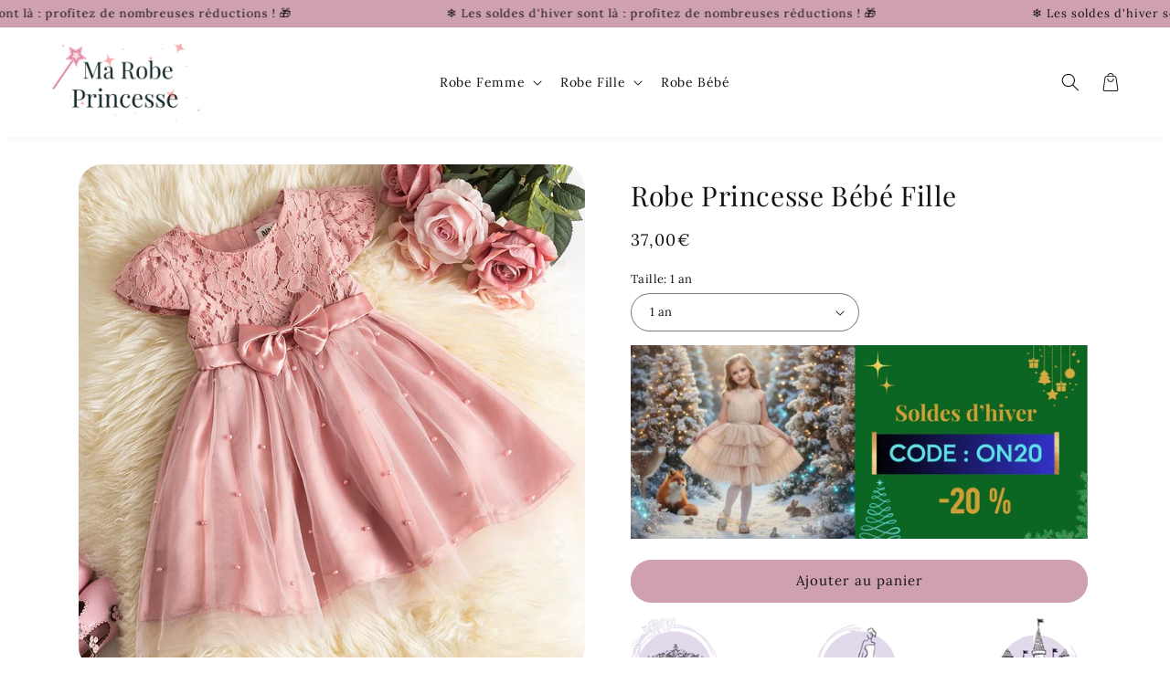

--- FILE ---
content_type: text/html; charset=utf-8
request_url: https://ma-robe-princesse.com/products/robe-princesse-bebe-fille
body_size: 35766
content:
<!doctype html>
<html class="no-js" lang="fr">
  <head>
    <meta charset="utf-8">
    <meta http-equiv="X-UA-Compatible" content="IE=edge">
    <meta name="viewport" content="width=device-width,initial-scale=1">
    <meta name="theme-color" content="">

    <link rel="preconnect" href="https://cdn.shopify.com" crossorigin><link rel="icon" type="image/png" href="//ma-robe-princesse.com/cdn/shop/files/Pinterest_2.png?crop=center&height=32&v=1752617705&width=32"><div id="shopify-section-custom-seo" class="shopify-section">

  <link rel="canonical" href="https://ma-robe-princesse.com/products/robe-princesse-bebe-fille">



</div><link rel="preconnect" href="https://fonts.shopifycdn.com" crossorigin><title>
      Robe Princesse Bébé Fille
 &ndash; Ma Robe Princesse</title>

    
      <meta name="description" content="Notre Robe Princesse Bébé Fille présente un adorable nœud à la taille et des perles décoratives roses pour un look chic.">
    

    

<meta property="og:site_name" content="Ma Robe Princesse">
<meta property="og:url" content="https://ma-robe-princesse.com/products/robe-princesse-bebe-fille">
<meta property="og:title" content="Robe Princesse Bébé Fille">
<meta property="og:type" content="product">
<meta property="og:description" content="Notre Robe Princesse Bébé Fille présente un adorable nœud à la taille et des perles décoratives roses pour un look chic."><meta property="og:image" content="http://ma-robe-princesse.com/cdn/shop/products/H1ec837eb8df44e6e836ea966956cbcb4G.jpg?v=1650011554">
  <meta property="og:image:secure_url" content="https://ma-robe-princesse.com/cdn/shop/products/H1ec837eb8df44e6e836ea966956cbcb4G.jpg?v=1650011554">
  <meta property="og:image:width" content="800">
  <meta property="og:image:height" content="800"><meta property="og:price:amount" content="37,00">
  <meta property="og:price:currency" content="EUR"><meta name="twitter:card" content="summary_large_image">
<meta name="twitter:title" content="Robe Princesse Bébé Fille">
<meta name="twitter:description" content="Notre Robe Princesse Bébé Fille présente un adorable nœud à la taille et des perles décoratives roses pour un look chic.">


    <script src="//ma-robe-princesse.com/cdn/shop/t/5/assets/constants.js?v=156680733556553187281750772778" defer="defer"></script>
    <script src="//ma-robe-princesse.com/cdn/shop/t/5/assets/pubsub.js?v=158357773527763999511750772778" defer="defer"></script>
    <script src="//ma-robe-princesse.com/cdn/shop/t/5/assets/global.js?v=50489521999197711791750772778" defer="defer"></script>

    <script>window.performance && window.performance.mark && window.performance.mark('shopify.content_for_header.start');</script><meta id="shopify-digital-wallet" name="shopify-digital-wallet" content="/56960581764/digital_wallets/dialog">
<link rel="alternate" type="application/json+oembed" href="https://ma-robe-princesse.com/products/robe-princesse-bebe-fille.oembed">
<script async="async" src="/checkouts/internal/preloads.js?locale=fr-FR"></script>
<script id="shopify-features" type="application/json">{"accessToken":"036056f4161da7e563b1716c9863d9a4","betas":["rich-media-storefront-analytics"],"domain":"ma-robe-princesse.com","predictiveSearch":true,"shopId":56960581764,"locale":"fr"}</script>
<script>var Shopify = Shopify || {};
Shopify.shop = "marobeprincesse-2.myshopify.com";
Shopify.locale = "fr";
Shopify.currency = {"active":"EUR","rate":"1.0"};
Shopify.country = "FR";
Shopify.theme = {"name":"theme-fullstack-premium-avec-stories-1-0-10-1","id":181709734215,"schema_name":"Thème FullStack","schema_version":"1.0.10","theme_store_id":null,"role":"main"};
Shopify.theme.handle = "null";
Shopify.theme.style = {"id":null,"handle":null};
Shopify.cdnHost = "ma-robe-princesse.com/cdn";
Shopify.routes = Shopify.routes || {};
Shopify.routes.root = "/";</script>
<script type="module">!function(o){(o.Shopify=o.Shopify||{}).modules=!0}(window);</script>
<script>!function(o){function n(){var o=[];function n(){o.push(Array.prototype.slice.apply(arguments))}return n.q=o,n}var t=o.Shopify=o.Shopify||{};t.loadFeatures=n(),t.autoloadFeatures=n()}(window);</script>
<script id="shop-js-analytics" type="application/json">{"pageType":"product"}</script>
<script defer="defer" async type="module" src="//ma-robe-princesse.com/cdn/shopifycloud/shop-js/modules/v2/client.init-shop-cart-sync_BcDpqI9l.fr.esm.js"></script>
<script defer="defer" async type="module" src="//ma-robe-princesse.com/cdn/shopifycloud/shop-js/modules/v2/chunk.common_a1Rf5Dlz.esm.js"></script>
<script defer="defer" async type="module" src="//ma-robe-princesse.com/cdn/shopifycloud/shop-js/modules/v2/chunk.modal_Djra7sW9.esm.js"></script>
<script type="module">
  await import("//ma-robe-princesse.com/cdn/shopifycloud/shop-js/modules/v2/client.init-shop-cart-sync_BcDpqI9l.fr.esm.js");
await import("//ma-robe-princesse.com/cdn/shopifycloud/shop-js/modules/v2/chunk.common_a1Rf5Dlz.esm.js");
await import("//ma-robe-princesse.com/cdn/shopifycloud/shop-js/modules/v2/chunk.modal_Djra7sW9.esm.js");

  window.Shopify.SignInWithShop?.initShopCartSync?.({"fedCMEnabled":true,"windoidEnabled":true});

</script>
<script>(function() {
  var isLoaded = false;
  function asyncLoad() {
    if (isLoaded) return;
    isLoaded = true;
    var urls = ["https:\/\/tms.trackingmore.net\/static\/js\/checkout.js?shop=marobeprincesse-2.myshopify.com"];
    for (var i = 0; i < urls.length; i++) {
      var s = document.createElement('script');
      s.type = 'text/javascript';
      s.async = true;
      s.src = urls[i];
      var x = document.getElementsByTagName('script')[0];
      x.parentNode.insertBefore(s, x);
    }
  };
  if(window.attachEvent) {
    window.attachEvent('onload', asyncLoad);
  } else {
    window.addEventListener('load', asyncLoad, false);
  }
})();</script>
<script id="__st">var __st={"a":56960581764,"offset":3600,"reqid":"df112f26-b7c9-4fc5-88c3-5cc53046e6c9-1769141944","pageurl":"ma-robe-princesse.com\/products\/robe-princesse-bebe-fille","u":"482ab976e189","p":"product","rtyp":"product","rid":6796042240132};</script>
<script>window.ShopifyPaypalV4VisibilityTracking = true;</script>
<script id="captcha-bootstrap">!function(){'use strict';const t='contact',e='account',n='new_comment',o=[[t,t],['blogs',n],['comments',n],[t,'customer']],c=[[e,'customer_login'],[e,'guest_login'],[e,'recover_customer_password'],[e,'create_customer']],r=t=>t.map((([t,e])=>`form[action*='/${t}']:not([data-nocaptcha='true']) input[name='form_type'][value='${e}']`)).join(','),a=t=>()=>t?[...document.querySelectorAll(t)].map((t=>t.form)):[];function s(){const t=[...o],e=r(t);return a(e)}const i='password',u='form_key',d=['recaptcha-v3-token','g-recaptcha-response','h-captcha-response',i],f=()=>{try{return window.sessionStorage}catch{return}},m='__shopify_v',_=t=>t.elements[u];function p(t,e,n=!1){try{const o=window.sessionStorage,c=JSON.parse(o.getItem(e)),{data:r}=function(t){const{data:e,action:n}=t;return t[m]||n?{data:e,action:n}:{data:t,action:n}}(c);for(const[e,n]of Object.entries(r))t.elements[e]&&(t.elements[e].value=n);n&&o.removeItem(e)}catch(o){console.error('form repopulation failed',{error:o})}}const l='form_type',E='cptcha';function T(t){t.dataset[E]=!0}const w=window,h=w.document,L='Shopify',v='ce_forms',y='captcha';let A=!1;((t,e)=>{const n=(g='f06e6c50-85a8-45c8-87d0-21a2b65856fe',I='https://cdn.shopify.com/shopifycloud/storefront-forms-hcaptcha/ce_storefront_forms_captcha_hcaptcha.v1.5.2.iife.js',D={infoText:'Protégé par hCaptcha',privacyText:'Confidentialité',termsText:'Conditions'},(t,e,n)=>{const o=w[L][v],c=o.bindForm;if(c)return c(t,g,e,D).then(n);var r;o.q.push([[t,g,e,D],n]),r=I,A||(h.body.append(Object.assign(h.createElement('script'),{id:'captcha-provider',async:!0,src:r})),A=!0)});var g,I,D;w[L]=w[L]||{},w[L][v]=w[L][v]||{},w[L][v].q=[],w[L][y]=w[L][y]||{},w[L][y].protect=function(t,e){n(t,void 0,e),T(t)},Object.freeze(w[L][y]),function(t,e,n,w,h,L){const[v,y,A,g]=function(t,e,n){const i=e?o:[],u=t?c:[],d=[...i,...u],f=r(d),m=r(i),_=r(d.filter((([t,e])=>n.includes(e))));return[a(f),a(m),a(_),s()]}(w,h,L),I=t=>{const e=t.target;return e instanceof HTMLFormElement?e:e&&e.form},D=t=>v().includes(t);t.addEventListener('submit',(t=>{const e=I(t);if(!e)return;const n=D(e)&&!e.dataset.hcaptchaBound&&!e.dataset.recaptchaBound,o=_(e),c=g().includes(e)&&(!o||!o.value);(n||c)&&t.preventDefault(),c&&!n&&(function(t){try{if(!f())return;!function(t){const e=f();if(!e)return;const n=_(t);if(!n)return;const o=n.value;o&&e.removeItem(o)}(t);const e=Array.from(Array(32),(()=>Math.random().toString(36)[2])).join('');!function(t,e){_(t)||t.append(Object.assign(document.createElement('input'),{type:'hidden',name:u})),t.elements[u].value=e}(t,e),function(t,e){const n=f();if(!n)return;const o=[...t.querySelectorAll(`input[type='${i}']`)].map((({name:t})=>t)),c=[...d,...o],r={};for(const[a,s]of new FormData(t).entries())c.includes(a)||(r[a]=s);n.setItem(e,JSON.stringify({[m]:1,action:t.action,data:r}))}(t,e)}catch(e){console.error('failed to persist form',e)}}(e),e.submit())}));const S=(t,e)=>{t&&!t.dataset[E]&&(n(t,e.some((e=>e===t))),T(t))};for(const o of['focusin','change'])t.addEventListener(o,(t=>{const e=I(t);D(e)&&S(e,y())}));const B=e.get('form_key'),M=e.get(l),P=B&&M;t.addEventListener('DOMContentLoaded',(()=>{const t=y();if(P)for(const e of t)e.elements[l].value===M&&p(e,B);[...new Set([...A(),...v().filter((t=>'true'===t.dataset.shopifyCaptcha))])].forEach((e=>S(e,t)))}))}(h,new URLSearchParams(w.location.search),n,t,e,['guest_login'])})(!0,!0)}();</script>
<script integrity="sha256-4kQ18oKyAcykRKYeNunJcIwy7WH5gtpwJnB7kiuLZ1E=" data-source-attribution="shopify.loadfeatures" defer="defer" src="//ma-robe-princesse.com/cdn/shopifycloud/storefront/assets/storefront/load_feature-a0a9edcb.js" crossorigin="anonymous"></script>
<script data-source-attribution="shopify.dynamic_checkout.dynamic.init">var Shopify=Shopify||{};Shopify.PaymentButton=Shopify.PaymentButton||{isStorefrontPortableWallets:!0,init:function(){window.Shopify.PaymentButton.init=function(){};var t=document.createElement("script");t.src="https://ma-robe-princesse.com/cdn/shopifycloud/portable-wallets/latest/portable-wallets.fr.js",t.type="module",document.head.appendChild(t)}};
</script>
<script data-source-attribution="shopify.dynamic_checkout.buyer_consent">
  function portableWalletsHideBuyerConsent(e){var t=document.getElementById("shopify-buyer-consent"),n=document.getElementById("shopify-subscription-policy-button");t&&n&&(t.classList.add("hidden"),t.setAttribute("aria-hidden","true"),n.removeEventListener("click",e))}function portableWalletsShowBuyerConsent(e){var t=document.getElementById("shopify-buyer-consent"),n=document.getElementById("shopify-subscription-policy-button");t&&n&&(t.classList.remove("hidden"),t.removeAttribute("aria-hidden"),n.addEventListener("click",e))}window.Shopify?.PaymentButton&&(window.Shopify.PaymentButton.hideBuyerConsent=portableWalletsHideBuyerConsent,window.Shopify.PaymentButton.showBuyerConsent=portableWalletsShowBuyerConsent);
</script>
<script data-source-attribution="shopify.dynamic_checkout.cart.bootstrap">document.addEventListener("DOMContentLoaded",(function(){function t(){return document.querySelector("shopify-accelerated-checkout-cart, shopify-accelerated-checkout")}if(t())Shopify.PaymentButton.init();else{new MutationObserver((function(e,n){t()&&(Shopify.PaymentButton.init(),n.disconnect())})).observe(document.body,{childList:!0,subtree:!0})}}));
</script>
<link id="shopify-accelerated-checkout-styles" rel="stylesheet" media="screen" href="https://ma-robe-princesse.com/cdn/shopifycloud/portable-wallets/latest/accelerated-checkout-backwards-compat.css" crossorigin="anonymous">
<style id="shopify-accelerated-checkout-cart">
        #shopify-buyer-consent {
  margin-top: 1em;
  display: inline-block;
  width: 100%;
}

#shopify-buyer-consent.hidden {
  display: none;
}

#shopify-subscription-policy-button {
  background: none;
  border: none;
  padding: 0;
  text-decoration: underline;
  font-size: inherit;
  cursor: pointer;
}

#shopify-subscription-policy-button::before {
  box-shadow: none;
}

      </style>
<script id="sections-script" data-sections="product-recommendations,header,footer" defer="defer" src="//ma-robe-princesse.com/cdn/shop/t/5/compiled_assets/scripts.js?v=657"></script>
<script>window.performance && window.performance.mark && window.performance.mark('shopify.content_for_header.end');</script>


    <style data-shopify>
      @font-face {
  font-family: Lora;
  font-weight: 400;
  font-style: normal;
  font-display: swap;
  src: url("//ma-robe-princesse.com/cdn/fonts/lora/lora_n4.9a60cb39eff3bfbc472bac5b3c5c4d7c878f0a8d.woff2") format("woff2"),
       url("//ma-robe-princesse.com/cdn/fonts/lora/lora_n4.4d935d2630ceaf34d2e494106075f8d9f1257d25.woff") format("woff");
}

      @font-face {
  font-family: Lora;
  font-weight: 700;
  font-style: normal;
  font-display: swap;
  src: url("//ma-robe-princesse.com/cdn/fonts/lora/lora_n7.58a834e7e54c895806b2ffc982e4a00af29b1b9c.woff2") format("woff2"),
       url("//ma-robe-princesse.com/cdn/fonts/lora/lora_n7.05fdf76140ca6e72e48561caf7f9893c487c3f1b.woff") format("woff");
}

      @font-face {
  font-family: Lora;
  font-weight: 400;
  font-style: italic;
  font-display: swap;
  src: url("//ma-robe-princesse.com/cdn/fonts/lora/lora_i4.a5059b22bd0a7547da84d66d2f523d17d17325d3.woff2") format("woff2"),
       url("//ma-robe-princesse.com/cdn/fonts/lora/lora_i4.cb2d2ab46128fa7f84060d5f92cf3f49dc8181bd.woff") format("woff");
}

      @font-face {
  font-family: Lora;
  font-weight: 700;
  font-style: italic;
  font-display: swap;
  src: url("//ma-robe-princesse.com/cdn/fonts/lora/lora_i7.1bf76118f47019e7581a865f0f538b8ea5900419.woff2") format("woff2"),
       url("//ma-robe-princesse.com/cdn/fonts/lora/lora_i7.1a7c7f083405ec98e57d8033d38caa748580f7ff.woff") format("woff");
}

      @font-face {
  font-family: "Playfair Display";
  font-weight: 400;
  font-style: normal;
  font-display: swap;
  src: url("//ma-robe-princesse.com/cdn/fonts/playfair_display/playfairdisplay_n4.9980f3e16959dc89137cc1369bfc3ae98af1deb9.woff2") format("woff2"),
       url("//ma-robe-princesse.com/cdn/fonts/playfair_display/playfairdisplay_n4.c562b7c8e5637886a811d2a017f9e023166064ee.woff") format("woff");
}


      

      

        :root,
        .color-scheme-1 {
            --color-background: 255,255,255;
          
            --gradient-background: #ffffff;
          

          

          --color-foreground: 18,18,18;
          --color-background-contrast: 191,191,191;
          --color-shadow: 18,18,18;
          --color-button: 207,160,178;
          --color-button-text: 18,18,18;
          --color-secondary-button: 255,255,255;
          --color-secondary-button-text: 18,18,18;
          --color-link: 18,18,18;
          --color-badge-foreground: 18,18,18;
          --color-badge-background: 255,255,255;
          --color-badge-border: 18,18,18;
          --payment-terms-background-color: rgb(255 255 255);
        }
      
        
        .color-scheme-2 {
            --color-background: 251,232,235;
          
            --gradient-background: #fbe8eb;
          

          

          --color-foreground: 18,18,18;
          --color-background-contrast: 232,123,141;
          --color-shadow: 18,18,18;
          --color-button: 243,199,124;
          --color-button-text: 18,18,18;
          --color-secondary-button: 251,232,235;
          --color-secondary-button-text: 18,18,18;
          --color-link: 18,18,18;
          --color-badge-foreground: 18,18,18;
          --color-badge-background: 251,232,235;
          --color-badge-border: 18,18,18;
          --payment-terms-background-color: rgb(251 232 235);
        }
      
        
        .color-scheme-3 {
            --color-background: 207,160,178;
          
            --gradient-background: #cfa0b2;
          

          

          --color-foreground: 18,18,18;
          --color-background-contrast: 159,80,111;
          --color-shadow: 18,18,18;
          --color-button: 255,255,255;
          --color-button-text: 18,18,18;
          --color-secondary-button: 207,160,178;
          --color-secondary-button-text: 255,255,255;
          --color-link: 255,255,255;
          --color-badge-foreground: 18,18,18;
          --color-badge-background: 207,160,178;
          --color-badge-border: 18,18,18;
          --payment-terms-background-color: rgb(207 160 178);
        }
      
        
        .color-scheme-0cc8bd48-c473-4b92-9f8c-db5e2f4d939b {
            --color-background: 243,243,243;
          
            --gradient-background: #f3f3f3;
          

          

          --color-foreground: 255,255,255;
          --color-background-contrast: 179,179,179;
          --color-shadow: 18,18,18;
          --color-button: 242,203,10;
          --color-button-text: 18,18,18;
          --color-secondary-button: 243,243,243;
          --color-secondary-button-text: 18,18,18;
          --color-link: 18,18,18;
          --color-badge-foreground: 255,255,255;
          --color-badge-background: 243,243,243;
          --color-badge-border: 255,255,255;
          --payment-terms-background-color: rgb(243 243 243);
        }
      
        
        .color-scheme-b90c7363-237d-4357-ba3b-3866c3e38b6e {
            --color-background: 255,255,255;
          
            --gradient-background: #ffffff;
          

          

          --color-foreground: 18,18,18;
          --color-background-contrast: 191,191,191;
          --color-shadow: 18,18,18;
          --color-button: 18,18,18;
          --color-button-text: 255,255,255;
          --color-secondary-button: 255,255,255;
          --color-secondary-button-text: 18,18,18;
          --color-link: 18,18,18;
          --color-badge-foreground: 18,18,18;
          --color-badge-background: 255,255,255;
          --color-badge-border: 18,18,18;
          --payment-terms-background-color: rgb(255 255 255);
        }
      
        
        .color-scheme-afae5c3a-70a3-46b2-bd10-9ae620925cef {
            --color-background: 18,18,18;
          
            --gradient-background: #121212;
          

          

          --color-foreground: 207,160,178;
          --color-background-contrast: 146,146,146;
          --color-shadow: 18,18,18;
          --color-button: 207,160,178;
          --color-button-text: 18,18,18;
          --color-secondary-button: 18,18,18;
          --color-secondary-button-text: 18,18,18;
          --color-link: 18,18,18;
          --color-badge-foreground: 207,160,178;
          --color-badge-background: 18,18,18;
          --color-badge-border: 207,160,178;
          --payment-terms-background-color: rgb(18 18 18);
        }
      

      body, .color-scheme-1, .color-scheme-2, .color-scheme-3, .color-scheme-0cc8bd48-c473-4b92-9f8c-db5e2f4d939b, .color-scheme-b90c7363-237d-4357-ba3b-3866c3e38b6e, .color-scheme-afae5c3a-70a3-46b2-bd10-9ae620925cef {
        color: rgb(var(--color-foreground));
        background-color: rgb(var(--color-background));
      }

      :root {
        
          --font-heading-family: "Playfair Display", serif;
          --font-heading-style: normal;
          --font-heading-weight: 400;
        

        
          --font-body-family: Lora, serif;
          --font-body-style: normal;
          --font-body-weight: 400;
          --font-body-weight-bold: 700;
        

        --font-body-scale: 1.0;
        --font-heading-scale: 1.0;

        --media-padding: px;
        --media-border-opacity: 0.05;
        --media-border-width: 0px;
        --media-radius: 26px;
        --media-shadow-opacity: 0.0;
        --media-shadow-horizontal-offset: 0px;
        --media-shadow-vertical-offset: 4px;
        --media-shadow-blur-radius: 5px;
        --media-shadow-visible: 0;

        --page-width: 120rem;
        --page-width-margin: 0rem;

        --card-image-padding: 0.0rem;
        --card-corner-radius: 2.8rem;
        --card-text-alignment: center;
        --card-border-width: 0.1rem;
        --card-border-opacity: 0.1;
        --card-shadow-opacity: 0.0;
        --card-shadow-visible: 0;
        --card-shadow-horizontal-offset: 0.0rem;
        --card-shadow-vertical-offset: 0.4rem;
        --card-shadow-blur-radius: 0.5rem;

        --badge-corner-radius: 4.0rem;

        --popup-border-width: 1px;
        --popup-border-opacity: 0.1;
        --popup-corner-radius: 0px;
        --popup-shadow-opacity: 0.0;
        --popup-shadow-horizontal-offset: 0px;
        --popup-shadow-vertical-offset: 4px;
        --popup-shadow-blur-radius: 5px;

        --drawer-border-width: 1px;
        --drawer-border-opacity: 0.1;
        --drawer-shadow-opacity: 0.0;
        --drawer-shadow-horizontal-offset: 0px;
        --drawer-shadow-vertical-offset: 4px;
        --drawer-shadow-blur-radius: 5px;

        --spacing-sections-desktop: 0px;
        --spacing-sections-mobile: 0px;

        --grid-desktop-vertical-spacing: 8px;
        --grid-desktop-horizontal-spacing: 8px;
        --grid-mobile-vertical-spacing: 4px;
        --grid-mobile-horizontal-spacing: 4px;

        --text-boxes-border-opacity: 0.1;
        --text-boxes-border-width: 0px;
        --text-boxes-radius: 26px;
        --text-boxes-shadow-opacity: 0.0;
        --text-boxes-shadow-visible: 0;
        --text-boxes-shadow-horizontal-offset: 0px;
        --text-boxes-shadow-vertical-offset: 4px;
        --text-boxes-shadow-blur-radius: 5px;

        --buttons-radius: 40px;
        --buttons-radius-outset: 41px;
        --buttons-border-width: 1px;
        --buttons-border-opacity: 1.0;
        --buttons-shadow-opacity: 0.0;
        --buttons-shadow-visible: 0;
        --buttons-shadow-horizontal-offset: 0px;
        --buttons-shadow-vertical-offset: 4px;
        --buttons-shadow-blur-radius: 5px;
        --buttons-border-offset: 0.3px;

        --inputs-radius: 40px;
        --inputs-border-width: 1px;
        --inputs-border-opacity: 0.55;
        --inputs-shadow-opacity: 0.0;
        --inputs-shadow-horizontal-offset: 0px;
        --inputs-margin-offset: 0px;
        --inputs-shadow-vertical-offset: 4px;
        --inputs-shadow-blur-radius: 5px;
        --inputs-radius-outset: 41px;

        --variant-pills-radius: 40px;
        --variant-pills-border-width: 1px;
        --variant-pills-border-opacity: 0.55;
        --variant-pills-shadow-opacity: 0.0;
        --variant-pills-shadow-horizontal-offset: 0px;
        --variant-pills-shadow-vertical-offset: 4px;
        --variant-pills-shadow-blur-radius: 5px;
      }

      *,
      *::before,
      *::after {
        box-sizing: inherit;
      }

      html {
        box-sizing: border-box;
        font-size: calc(var(--font-body-scale) * 62.5%);
        height: 100%;
      }

      body {
        display: grid;
        grid-template-rows: auto auto 1fr auto;
        grid-template-columns: 100%;
        min-height: 100%;
        margin: 0;
        font-size: 1.5rem;
        letter-spacing: 0.06rem;
        line-height: calc(1 + 0.8 / var(--font-body-scale));
        font-family: var(--font-body-family);
        font-style: var(--font-body-style);
        font-weight: var(--font-body-weight);
      }

      @media screen and (min-width: 750px) {
        body {
          font-size: 1.6rem;
        }
      }

      /* Code personnalisé ~ CSS */
      
    </style>

    <link href="//ma-robe-princesse.com/cdn/shop/t/5/assets/base.css?v=157893708221050550091750772777" rel="stylesheet" type="text/css" media="all" />

      <link rel="preload" as="font" href="//ma-robe-princesse.com/cdn/fonts/lora/lora_n4.9a60cb39eff3bfbc472bac5b3c5c4d7c878f0a8d.woff2" type="font/woff2" crossorigin>
      

      <link rel="preload" as="font" href="//ma-robe-princesse.com/cdn/fonts/playfair_display/playfairdisplay_n4.9980f3e16959dc89137cc1369bfc3ae98af1deb9.woff2" type="font/woff2" crossorigin>
      
<link
        rel="stylesheet"
        href="//ma-robe-princesse.com/cdn/shop/t/5/assets/component-predictive-search.css?v=72707667957298402271750772778"
        media="print"
        onload="this.media='all'"
      ><script>
      document.documentElement.className = document.documentElement.className.replace('no-js', 'js');
      if (Shopify.designMode) {
        document.documentElement.classList.add('shopify-design-mode');
      }
    </script>

    <!-- Code personnalisé ~ Javascript -->
    

    <!-- Code personnalisé ~ Head -->
    

    <!-- Code personnalisé ~ Event ATC -->
    
  <link href="https://monorail-edge.shopifysvc.com" rel="dns-prefetch">
<script>(function(){if ("sendBeacon" in navigator && "performance" in window) {try {var session_token_from_headers = performance.getEntriesByType('navigation')[0].serverTiming.find(x => x.name == '_s').description;} catch {var session_token_from_headers = undefined;}var session_cookie_matches = document.cookie.match(/_shopify_s=([^;]*)/);var session_token_from_cookie = session_cookie_matches && session_cookie_matches.length === 2 ? session_cookie_matches[1] : "";var session_token = session_token_from_headers || session_token_from_cookie || "";function handle_abandonment_event(e) {var entries = performance.getEntries().filter(function(entry) {return /monorail-edge.shopifysvc.com/.test(entry.name);});if (!window.abandonment_tracked && entries.length === 0) {window.abandonment_tracked = true;var currentMs = Date.now();var navigation_start = performance.timing.navigationStart;var payload = {shop_id: 56960581764,url: window.location.href,navigation_start,duration: currentMs - navigation_start,session_token,page_type: "product"};window.navigator.sendBeacon("https://monorail-edge.shopifysvc.com/v1/produce", JSON.stringify({schema_id: "online_store_buyer_site_abandonment/1.1",payload: payload,metadata: {event_created_at_ms: currentMs,event_sent_at_ms: currentMs}}));}}window.addEventListener('pagehide', handle_abandonment_event);}}());</script>
<script id="web-pixels-manager-setup">(function e(e,d,r,n,o){if(void 0===o&&(o={}),!Boolean(null===(a=null===(i=window.Shopify)||void 0===i?void 0:i.analytics)||void 0===a?void 0:a.replayQueue)){var i,a;window.Shopify=window.Shopify||{};var t=window.Shopify;t.analytics=t.analytics||{};var s=t.analytics;s.replayQueue=[],s.publish=function(e,d,r){return s.replayQueue.push([e,d,r]),!0};try{self.performance.mark("wpm:start")}catch(e){}var l=function(){var e={modern:/Edge?\/(1{2}[4-9]|1[2-9]\d|[2-9]\d{2}|\d{4,})\.\d+(\.\d+|)|Firefox\/(1{2}[4-9]|1[2-9]\d|[2-9]\d{2}|\d{4,})\.\d+(\.\d+|)|Chrom(ium|e)\/(9{2}|\d{3,})\.\d+(\.\d+|)|(Maci|X1{2}).+ Version\/(15\.\d+|(1[6-9]|[2-9]\d|\d{3,})\.\d+)([,.]\d+|)( \(\w+\)|)( Mobile\/\w+|) Safari\/|Chrome.+OPR\/(9{2}|\d{3,})\.\d+\.\d+|(CPU[ +]OS|iPhone[ +]OS|CPU[ +]iPhone|CPU IPhone OS|CPU iPad OS)[ +]+(15[._]\d+|(1[6-9]|[2-9]\d|\d{3,})[._]\d+)([._]\d+|)|Android:?[ /-](13[3-9]|1[4-9]\d|[2-9]\d{2}|\d{4,})(\.\d+|)(\.\d+|)|Android.+Firefox\/(13[5-9]|1[4-9]\d|[2-9]\d{2}|\d{4,})\.\d+(\.\d+|)|Android.+Chrom(ium|e)\/(13[3-9]|1[4-9]\d|[2-9]\d{2}|\d{4,})\.\d+(\.\d+|)|SamsungBrowser\/([2-9]\d|\d{3,})\.\d+/,legacy:/Edge?\/(1[6-9]|[2-9]\d|\d{3,})\.\d+(\.\d+|)|Firefox\/(5[4-9]|[6-9]\d|\d{3,})\.\d+(\.\d+|)|Chrom(ium|e)\/(5[1-9]|[6-9]\d|\d{3,})\.\d+(\.\d+|)([\d.]+$|.*Safari\/(?![\d.]+ Edge\/[\d.]+$))|(Maci|X1{2}).+ Version\/(10\.\d+|(1[1-9]|[2-9]\d|\d{3,})\.\d+)([,.]\d+|)( \(\w+\)|)( Mobile\/\w+|) Safari\/|Chrome.+OPR\/(3[89]|[4-9]\d|\d{3,})\.\d+\.\d+|(CPU[ +]OS|iPhone[ +]OS|CPU[ +]iPhone|CPU IPhone OS|CPU iPad OS)[ +]+(10[._]\d+|(1[1-9]|[2-9]\d|\d{3,})[._]\d+)([._]\d+|)|Android:?[ /-](13[3-9]|1[4-9]\d|[2-9]\d{2}|\d{4,})(\.\d+|)(\.\d+|)|Mobile Safari.+OPR\/([89]\d|\d{3,})\.\d+\.\d+|Android.+Firefox\/(13[5-9]|1[4-9]\d|[2-9]\d{2}|\d{4,})\.\d+(\.\d+|)|Android.+Chrom(ium|e)\/(13[3-9]|1[4-9]\d|[2-9]\d{2}|\d{4,})\.\d+(\.\d+|)|Android.+(UC? ?Browser|UCWEB|U3)[ /]?(15\.([5-9]|\d{2,})|(1[6-9]|[2-9]\d|\d{3,})\.\d+)\.\d+|SamsungBrowser\/(5\.\d+|([6-9]|\d{2,})\.\d+)|Android.+MQ{2}Browser\/(14(\.(9|\d{2,})|)|(1[5-9]|[2-9]\d|\d{3,})(\.\d+|))(\.\d+|)|K[Aa][Ii]OS\/(3\.\d+|([4-9]|\d{2,})\.\d+)(\.\d+|)/},d=e.modern,r=e.legacy,n=navigator.userAgent;return n.match(d)?"modern":n.match(r)?"legacy":"unknown"}(),u="modern"===l?"modern":"legacy",c=(null!=n?n:{modern:"",legacy:""})[u],f=function(e){return[e.baseUrl,"/wpm","/b",e.hashVersion,"modern"===e.buildTarget?"m":"l",".js"].join("")}({baseUrl:d,hashVersion:r,buildTarget:u}),m=function(e){var d=e.version,r=e.bundleTarget,n=e.surface,o=e.pageUrl,i=e.monorailEndpoint;return{emit:function(e){var a=e.status,t=e.errorMsg,s=(new Date).getTime(),l=JSON.stringify({metadata:{event_sent_at_ms:s},events:[{schema_id:"web_pixels_manager_load/3.1",payload:{version:d,bundle_target:r,page_url:o,status:a,surface:n,error_msg:t},metadata:{event_created_at_ms:s}}]});if(!i)return console&&console.warn&&console.warn("[Web Pixels Manager] No Monorail endpoint provided, skipping logging."),!1;try{return self.navigator.sendBeacon.bind(self.navigator)(i,l)}catch(e){}var u=new XMLHttpRequest;try{return u.open("POST",i,!0),u.setRequestHeader("Content-Type","text/plain"),u.send(l),!0}catch(e){return console&&console.warn&&console.warn("[Web Pixels Manager] Got an unhandled error while logging to Monorail."),!1}}}}({version:r,bundleTarget:l,surface:e.surface,pageUrl:self.location.href,monorailEndpoint:e.monorailEndpoint});try{o.browserTarget=l,function(e){var d=e.src,r=e.async,n=void 0===r||r,o=e.onload,i=e.onerror,a=e.sri,t=e.scriptDataAttributes,s=void 0===t?{}:t,l=document.createElement("script"),u=document.querySelector("head"),c=document.querySelector("body");if(l.async=n,l.src=d,a&&(l.integrity=a,l.crossOrigin="anonymous"),s)for(var f in s)if(Object.prototype.hasOwnProperty.call(s,f))try{l.dataset[f]=s[f]}catch(e){}if(o&&l.addEventListener("load",o),i&&l.addEventListener("error",i),u)u.appendChild(l);else{if(!c)throw new Error("Did not find a head or body element to append the script");c.appendChild(l)}}({src:f,async:!0,onload:function(){if(!function(){var e,d;return Boolean(null===(d=null===(e=window.Shopify)||void 0===e?void 0:e.analytics)||void 0===d?void 0:d.initialized)}()){var d=window.webPixelsManager.init(e)||void 0;if(d){var r=window.Shopify.analytics;r.replayQueue.forEach((function(e){var r=e[0],n=e[1],o=e[2];d.publishCustomEvent(r,n,o)})),r.replayQueue=[],r.publish=d.publishCustomEvent,r.visitor=d.visitor,r.initialized=!0}}},onerror:function(){return m.emit({status:"failed",errorMsg:"".concat(f," has failed to load")})},sri:function(e){var d=/^sha384-[A-Za-z0-9+/=]+$/;return"string"==typeof e&&d.test(e)}(c)?c:"",scriptDataAttributes:o}),m.emit({status:"loading"})}catch(e){m.emit({status:"failed",errorMsg:(null==e?void 0:e.message)||"Unknown error"})}}})({shopId: 56960581764,storefrontBaseUrl: "https://ma-robe-princesse.com",extensionsBaseUrl: "https://extensions.shopifycdn.com/cdn/shopifycloud/web-pixels-manager",monorailEndpoint: "https://monorail-edge.shopifysvc.com/unstable/produce_batch",surface: "storefront-renderer",enabledBetaFlags: ["2dca8a86"],webPixelsConfigList: [{"id":"159777095","configuration":"{\"tagID\":\"2612581627173\"}","eventPayloadVersion":"v1","runtimeContext":"STRICT","scriptVersion":"18031546ee651571ed29edbe71a3550b","type":"APP","apiClientId":3009811,"privacyPurposes":["ANALYTICS","MARKETING","SALE_OF_DATA"],"dataSharingAdjustments":{"protectedCustomerApprovalScopes":["read_customer_address","read_customer_email","read_customer_name","read_customer_personal_data","read_customer_phone"]}},{"id":"shopify-app-pixel","configuration":"{}","eventPayloadVersion":"v1","runtimeContext":"STRICT","scriptVersion":"0450","apiClientId":"shopify-pixel","type":"APP","privacyPurposes":["ANALYTICS","MARKETING"]},{"id":"shopify-custom-pixel","eventPayloadVersion":"v1","runtimeContext":"LAX","scriptVersion":"0450","apiClientId":"shopify-pixel","type":"CUSTOM","privacyPurposes":["ANALYTICS","MARKETING"]}],isMerchantRequest: false,initData: {"shop":{"name":"Ma Robe Princesse","paymentSettings":{"currencyCode":"EUR"},"myshopifyDomain":"marobeprincesse-2.myshopify.com","countryCode":"FR","storefrontUrl":"https:\/\/ma-robe-princesse.com"},"customer":null,"cart":null,"checkout":null,"productVariants":[{"price":{"amount":37.0,"currencyCode":"EUR"},"product":{"title":"Robe Princesse Bébé Fille","vendor":"Ma Robe Princesse","id":"6796042240132","untranslatedTitle":"Robe Princesse Bébé Fille","url":"\/products\/robe-princesse-bebe-fille","type":"Robe Bébé"},"id":"40338763251844","image":{"src":"\/\/ma-robe-princesse.com\/cdn\/shop\/products\/H1ec837eb8df44e6e836ea966956cbcb4G.jpg?v=1650011554"},"sku":"14:200004890#Pink 2;200000463:200004187#12M","title":"1 an","untranslatedTitle":"1 an"},{"price":{"amount":37.0,"currencyCode":"EUR"},"product":{"title":"Robe Princesse Bébé Fille","vendor":"Ma Robe Princesse","id":"6796042240132","untranslatedTitle":"Robe Princesse Bébé Fille","url":"\/products\/robe-princesse-bebe-fille","type":"Robe Bébé"},"id":"40338763284612","image":{"src":"\/\/ma-robe-princesse.com\/cdn\/shop\/products\/H1ec837eb8df44e6e836ea966956cbcb4G.jpg?v=1650011554"},"sku":"14:200004890#Pink 2;200000463:200004188#2T","title":"2 ans","untranslatedTitle":"2 ans"},{"price":{"amount":37.0,"currencyCode":"EUR"},"product":{"title":"Robe Princesse Bébé Fille","vendor":"Ma Robe Princesse","id":"6796042240132","untranslatedTitle":"Robe Princesse Bébé Fille","url":"\/products\/robe-princesse-bebe-fille","type":"Robe Bébé"},"id":"40338763317380","image":{"src":"\/\/ma-robe-princesse.com\/cdn\/shop\/products\/H1ec837eb8df44e6e836ea966956cbcb4G.jpg?v=1650011554"},"sku":"14:200004890#Pink 2;200000463:200004189#3T","title":"3 ans","untranslatedTitle":"3 ans"}],"purchasingCompany":null},},"https://ma-robe-princesse.com/cdn","fcfee988w5aeb613cpc8e4bc33m6693e112",{"modern":"","legacy":""},{"shopId":"56960581764","storefrontBaseUrl":"https:\/\/ma-robe-princesse.com","extensionBaseUrl":"https:\/\/extensions.shopifycdn.com\/cdn\/shopifycloud\/web-pixels-manager","surface":"storefront-renderer","enabledBetaFlags":"[\"2dca8a86\"]","isMerchantRequest":"false","hashVersion":"fcfee988w5aeb613cpc8e4bc33m6693e112","publish":"custom","events":"[[\"page_viewed\",{}],[\"product_viewed\",{\"productVariant\":{\"price\":{\"amount\":37.0,\"currencyCode\":\"EUR\"},\"product\":{\"title\":\"Robe Princesse Bébé Fille\",\"vendor\":\"Ma Robe Princesse\",\"id\":\"6796042240132\",\"untranslatedTitle\":\"Robe Princesse Bébé Fille\",\"url\":\"\/products\/robe-princesse-bebe-fille\",\"type\":\"Robe Bébé\"},\"id\":\"40338763251844\",\"image\":{\"src\":\"\/\/ma-robe-princesse.com\/cdn\/shop\/products\/H1ec837eb8df44e6e836ea966956cbcb4G.jpg?v=1650011554\"},\"sku\":\"14:200004890#Pink 2;200000463:200004187#12M\",\"title\":\"1 an\",\"untranslatedTitle\":\"1 an\"}}]]"});</script><script>
  window.ShopifyAnalytics = window.ShopifyAnalytics || {};
  window.ShopifyAnalytics.meta = window.ShopifyAnalytics.meta || {};
  window.ShopifyAnalytics.meta.currency = 'EUR';
  var meta = {"product":{"id":6796042240132,"gid":"gid:\/\/shopify\/Product\/6796042240132","vendor":"Ma Robe Princesse","type":"Robe Bébé","handle":"robe-princesse-bebe-fille","variants":[{"id":40338763251844,"price":3700,"name":"Robe Princesse Bébé Fille - 1 an","public_title":"1 an","sku":"14:200004890#Pink 2;200000463:200004187#12M"},{"id":40338763284612,"price":3700,"name":"Robe Princesse Bébé Fille - 2 ans","public_title":"2 ans","sku":"14:200004890#Pink 2;200000463:200004188#2T"},{"id":40338763317380,"price":3700,"name":"Robe Princesse Bébé Fille - 3 ans","public_title":"3 ans","sku":"14:200004890#Pink 2;200000463:200004189#3T"}],"remote":false},"page":{"pageType":"product","resourceType":"product","resourceId":6796042240132,"requestId":"df112f26-b7c9-4fc5-88c3-5cc53046e6c9-1769141944"}};
  for (var attr in meta) {
    window.ShopifyAnalytics.meta[attr] = meta[attr];
  }
</script>
<script class="analytics">
  (function () {
    var customDocumentWrite = function(content) {
      var jquery = null;

      if (window.jQuery) {
        jquery = window.jQuery;
      } else if (window.Checkout && window.Checkout.$) {
        jquery = window.Checkout.$;
      }

      if (jquery) {
        jquery('body').append(content);
      }
    };

    var hasLoggedConversion = function(token) {
      if (token) {
        return document.cookie.indexOf('loggedConversion=' + token) !== -1;
      }
      return false;
    }

    var setCookieIfConversion = function(token) {
      if (token) {
        var twoMonthsFromNow = new Date(Date.now());
        twoMonthsFromNow.setMonth(twoMonthsFromNow.getMonth() + 2);

        document.cookie = 'loggedConversion=' + token + '; expires=' + twoMonthsFromNow;
      }
    }

    var trekkie = window.ShopifyAnalytics.lib = window.trekkie = window.trekkie || [];
    if (trekkie.integrations) {
      return;
    }
    trekkie.methods = [
      'identify',
      'page',
      'ready',
      'track',
      'trackForm',
      'trackLink'
    ];
    trekkie.factory = function(method) {
      return function() {
        var args = Array.prototype.slice.call(arguments);
        args.unshift(method);
        trekkie.push(args);
        return trekkie;
      };
    };
    for (var i = 0; i < trekkie.methods.length; i++) {
      var key = trekkie.methods[i];
      trekkie[key] = trekkie.factory(key);
    }
    trekkie.load = function(config) {
      trekkie.config = config || {};
      trekkie.config.initialDocumentCookie = document.cookie;
      var first = document.getElementsByTagName('script')[0];
      var script = document.createElement('script');
      script.type = 'text/javascript';
      script.onerror = function(e) {
        var scriptFallback = document.createElement('script');
        scriptFallback.type = 'text/javascript';
        scriptFallback.onerror = function(error) {
                var Monorail = {
      produce: function produce(monorailDomain, schemaId, payload) {
        var currentMs = new Date().getTime();
        var event = {
          schema_id: schemaId,
          payload: payload,
          metadata: {
            event_created_at_ms: currentMs,
            event_sent_at_ms: currentMs
          }
        };
        return Monorail.sendRequest("https://" + monorailDomain + "/v1/produce", JSON.stringify(event));
      },
      sendRequest: function sendRequest(endpointUrl, payload) {
        // Try the sendBeacon API
        if (window && window.navigator && typeof window.navigator.sendBeacon === 'function' && typeof window.Blob === 'function' && !Monorail.isIos12()) {
          var blobData = new window.Blob([payload], {
            type: 'text/plain'
          });

          if (window.navigator.sendBeacon(endpointUrl, blobData)) {
            return true;
          } // sendBeacon was not successful

        } // XHR beacon

        var xhr = new XMLHttpRequest();

        try {
          xhr.open('POST', endpointUrl);
          xhr.setRequestHeader('Content-Type', 'text/plain');
          xhr.send(payload);
        } catch (e) {
          console.log(e);
        }

        return false;
      },
      isIos12: function isIos12() {
        return window.navigator.userAgent.lastIndexOf('iPhone; CPU iPhone OS 12_') !== -1 || window.navigator.userAgent.lastIndexOf('iPad; CPU OS 12_') !== -1;
      }
    };
    Monorail.produce('monorail-edge.shopifysvc.com',
      'trekkie_storefront_load_errors/1.1',
      {shop_id: 56960581764,
      theme_id: 181709734215,
      app_name: "storefront",
      context_url: window.location.href,
      source_url: "//ma-robe-princesse.com/cdn/s/trekkie.storefront.8d95595f799fbf7e1d32231b9a28fd43b70c67d3.min.js"});

        };
        scriptFallback.async = true;
        scriptFallback.src = '//ma-robe-princesse.com/cdn/s/trekkie.storefront.8d95595f799fbf7e1d32231b9a28fd43b70c67d3.min.js';
        first.parentNode.insertBefore(scriptFallback, first);
      };
      script.async = true;
      script.src = '//ma-robe-princesse.com/cdn/s/trekkie.storefront.8d95595f799fbf7e1d32231b9a28fd43b70c67d3.min.js';
      first.parentNode.insertBefore(script, first);
    };
    trekkie.load(
      {"Trekkie":{"appName":"storefront","development":false,"defaultAttributes":{"shopId":56960581764,"isMerchantRequest":null,"themeId":181709734215,"themeCityHash":"11199309272734705154","contentLanguage":"fr","currency":"EUR","eventMetadataId":"739af7ed-304c-4e28-ac12-aa2b3d1f7b70"},"isServerSideCookieWritingEnabled":true,"monorailRegion":"shop_domain","enabledBetaFlags":["65f19447"]},"Session Attribution":{},"S2S":{"facebookCapiEnabled":false,"source":"trekkie-storefront-renderer","apiClientId":580111}}
    );

    var loaded = false;
    trekkie.ready(function() {
      if (loaded) return;
      loaded = true;

      window.ShopifyAnalytics.lib = window.trekkie;

      var originalDocumentWrite = document.write;
      document.write = customDocumentWrite;
      try { window.ShopifyAnalytics.merchantGoogleAnalytics.call(this); } catch(error) {};
      document.write = originalDocumentWrite;

      window.ShopifyAnalytics.lib.page(null,{"pageType":"product","resourceType":"product","resourceId":6796042240132,"requestId":"df112f26-b7c9-4fc5-88c3-5cc53046e6c9-1769141944","shopifyEmitted":true});

      var match = window.location.pathname.match(/checkouts\/(.+)\/(thank_you|post_purchase)/)
      var token = match? match[1]: undefined;
      if (!hasLoggedConversion(token)) {
        setCookieIfConversion(token);
        window.ShopifyAnalytics.lib.track("Viewed Product",{"currency":"EUR","variantId":40338763251844,"productId":6796042240132,"productGid":"gid:\/\/shopify\/Product\/6796042240132","name":"Robe Princesse Bébé Fille - 1 an","price":"37.00","sku":"14:200004890#Pink 2;200000463:200004187#12M","brand":"Ma Robe Princesse","variant":"1 an","category":"Robe Bébé","nonInteraction":true,"remote":false},undefined,undefined,{"shopifyEmitted":true});
      window.ShopifyAnalytics.lib.track("monorail:\/\/trekkie_storefront_viewed_product\/1.1",{"currency":"EUR","variantId":40338763251844,"productId":6796042240132,"productGid":"gid:\/\/shopify\/Product\/6796042240132","name":"Robe Princesse Bébé Fille - 1 an","price":"37.00","sku":"14:200004890#Pink 2;200000463:200004187#12M","brand":"Ma Robe Princesse","variant":"1 an","category":"Robe Bébé","nonInteraction":true,"remote":false,"referer":"https:\/\/ma-robe-princesse.com\/products\/robe-princesse-bebe-fille"});
      }
    });


        var eventsListenerScript = document.createElement('script');
        eventsListenerScript.async = true;
        eventsListenerScript.src = "//ma-robe-princesse.com/cdn/shopifycloud/storefront/assets/shop_events_listener-3da45d37.js";
        document.getElementsByTagName('head')[0].appendChild(eventsListenerScript);

})();</script>
<script
  defer
  src="https://ma-robe-princesse.com/cdn/shopifycloud/perf-kit/shopify-perf-kit-3.0.4.min.js"
  data-application="storefront-renderer"
  data-shop-id="56960581764"
  data-render-region="gcp-us-east1"
  data-page-type="product"
  data-theme-instance-id="181709734215"
  data-theme-name="Thème FullStack"
  data-theme-version="1.0.10"
  data-monorail-region="shop_domain"
  data-resource-timing-sampling-rate="10"
  data-shs="true"
  data-shs-beacon="true"
  data-shs-export-with-fetch="true"
  data-shs-logs-sample-rate="1"
  data-shs-beacon-endpoint="https://ma-robe-princesse.com/api/collect"
></script>
</head>

  <body
    
    class="gradient "
  >
    <a class="skip-to-content-link button visually-hidden" href="#MainContent">
      Ignorer et passer au contenu
    </a><div id="shopify-section-cart-drawer" class="shopify-section">

<script src="//ma-robe-princesse.com/cdn/shop/t/5/assets/cart.js?v=54530212171703130861750772777" defer="defer"></script>




<style>
  .drawer {
    visibility: hidden;
  }
</style>

<style data-shopify>
  .drawer__footer {
    padding: 15px 15px !important;
  }

  .drawer__header {
    padding: 15px 15px!important;
  }

  .drawer__cart-items-wrapper {
    padding: 0 15px!important;
  }

  .annonceContainer {
    margin-left: -15px!important;
    width: calc(100% + 2*15px)!important;
  }

  .cart-drawer-upsell-wrapper,
  cart-discount {
    margin-bottom: 15px;
  }

  .cart-drawer-upsell_container {
    padding: 15px;
    margin-bottom: 15px;
  }

  .cart-drawer-upsell_container.hasSlider {
    padding: 15px 2px !important;
  }

  .banner_image {
    padding-top: 15px !important;
  }
</style>

<cart-drawer class="drawer  is-empty class">
  <div id="CartDrawer" class="cart-drawer">
    <div id="CartDrawer-Overlay" class="cart-drawer__overlay"></div>
    <div
      class="drawer__inner color-scheme-1"
      role="dialog"
      aria-modal="true"
      aria-label="Votre panier"
      tabindex="-1"
    ><div class="drawer__inner-empty">
          <div class="cart-drawer__warnings center">
            <div class="cart-drawer__empty-content">
              <div class="cart__empty-text h2">Votre panier est vide</div>
              <button
                class="drawer__close"
                type="button"
                onclick="this.closest('cart-drawer').close()"
                aria-label="Fermer"
              >
                <svg xmlns="http://www.w3.org/2000/svg" aria-hidden="true" focusable="false" role="presentation" class="icon icon-close" fill="none" viewBox="0 0 18 17">
  <path d="M.865 15.978a.5.5 0 00.707.707l7.433-7.431 7.579 7.282a.501.501 0 00.846-.37.5.5 0 00-.153-.351L9.712 8.546l7.417-7.416a.5.5 0 10-.707-.708L8.991 7.853 1.413.573a.5.5 0 10-.693.72l7.563 7.268-7.418 7.417z" fill="currentColor">
</svg>

              </button>
              <a href="/collections/all" class="button">
                Continuer les achats
              </a><p class="cart__login-title h3">Vous possédez un compte ?</p>
                <p class="cart__login-paragraph">
                  <a href="https://shopify.com/56960581764/account?locale=fr&region_country=FR" class="link underlined-link">Connectez-vous</a> pour payer plus vite.
                </p></div>
          </div></div><div class="drawer__header">
        <div class="drawer__heading h2">Votre panier</div>
        <button
          class="drawer__close"
          type="button"
          onclick="this.closest('cart-drawer').close()"
          aria-label="Fermer"
        >
          <svg xmlns="http://www.w3.org/2000/svg" aria-hidden="true" focusable="false" role="presentation" class="icon icon-close" fill="none" viewBox="0 0 18 17">
  <path d="M.865 15.978a.5.5 0 00.707.707l7.433-7.431 7.579 7.282a.501.501 0 00.846-.37.5.5 0 00-.153-.351L9.712 8.546l7.417-7.416a.5.5 0 10-.707-.708L8.991 7.853 1.413.573a.5.5 0 10-.693.72l7.563 7.268-7.418 7.417z" fill="currentColor">
</svg>

        </button>
        
          
            <div class="cardscounter color-scheme-3">
              Votre Panier est réservé pendant
              <span id="clockdiv"></span>
            </div>
            <script>
              var time_in_minutes = parseInt('10');
              var current_time = Date.parse(new Date());
              var deadline = new Date(current_time + time_in_minutes * 60 * 1000);
              function time_remaining(endtime) {
                var t = Date.parse(endtime) - Date.parse(new Date());
                var seconds = Math.floor((t / 1000) % 60);
                var minutes = Math.floor((t / 1000 / 60) % 60);
                var hours = Math.floor((t / (1000 * 60 * 60)) % 24);
                var days = Math.floor(t / (1000 * 60 * 60 * 24));
                return {
                  total: t,
                  days: days,
                  hours: hours,
                  minutes: minutes,
                  seconds: seconds,
                };
              }
              function run_clock(id, endtime) {
                function update_clock() {
                  var t = time_remaining(endtime);
                  if (t.seconds <= 9) {
                    t.seconds = '0' + t.seconds;
                  }
                  document.querySelector(id).innerHTML = t.minutes + ':' + t.seconds;
                }
                update_clock();
                var timeinterval = setInterval(update_clock, 1000);
              }
              run_clock('#clockdiv', deadline);
            </script>

            <style>
              .drawer__header {
                flex-direction: column;
              }
            </style>
          
        
      </div>

      
        
      

      <cart-drawer-items
        
          class=" is-empty"
        
      >
        <form
          action="/cart"
          id="CartDrawer-Form"
          class="cart__contents cart-drawer__form"
          method="post"
        >
          <div id="CartDrawer-CartItems" class="drawer__contents js-contents"><p id="CartDrawer-LiveRegionText" class="visually-hidden" role="status"></p>
            <p id="CartDrawer-LineItemStatus" class="visually-hidden" aria-hidden="true" role="status">
              Chargement en cours...
            </p>
          </div>
          <div id="CartDrawer-CartErrors" role="alert"></div>
        </form>
      </cart-drawer-items>
      <div class="drawer__footer">
        
          
        

<!-- Start blocks -->
        <!-- Subtotals -->
        
        
        

        <div class="cart-drawer__footer" ><div class="totals" role="status">
            <div class="totals__subtotal h2">Sous-total</div>
            <div class="totals__subtotal-values">
              
              <p class="totals__subtotal-value">0,00€</p>
            </div>
          </div>

          <div></div>

          <small class="tax-note caption-large rte">
</small>
        </div>

        <!-- CTAs -->

        <div class="cart__ctas" >
          <noscript>
            <button type="submit" class="cart__update-button button button--secondary" form="CartDrawer-Form">
              Mettre à jour
            </button>
          </noscript>

          <button
            type="submit"
            id="CartDrawer-Checkout"
            class="cart__checkout-button button"
            name="checkout"
            form="CartDrawer-Form"
            
              disabled
            
          >
            
            Procéder au paiement
          </button>
        </div>
        
          
        
      </div>
    </div>
  </div>
</cart-drawer>

<script>
  document.addEventListener('DOMContentLoaded', function () {
    function isIE() {
      const ua = window.navigator.userAgent;
      const msie = ua.indexOf('MSIE ');
      const trident = ua.indexOf('Trident/');
      return msie > 0 || trident > 0;
    }
    if (!isIE()) return;
    const cartSubmitInput = document.createElement('input');
    cartSubmitInput.setAttribute('name', 'checkout');
    cartSubmitInput.setAttribute('type', 'hidden');
    document.querySelector('#cart').appendChild(cartSubmitInput);
    document.querySelector('#checkout').addEventListener('click', function (event) {
      document.querySelector('#cart').submit();
    });
  });
</script>

</div>

    

    

    

    

    

    <!-- BEGIN sections: header-group -->
<div id="shopify-section-sections--25311129928007__header" class="shopify-section shopify-section-group-header-group section-header"><link rel="stylesheet" href="//ma-robe-princesse.com/cdn/shop/t/5/assets/component-list-menu.css?v=76529684551190254451750772778" media="print" onload="this.media='all'">
<link rel="stylesheet" href="//ma-robe-princesse.com/cdn/shop/t/5/assets/component-search.css?v=96455689198851321781750772778" media="print" onload="this.media='all'">
<link rel="stylesheet" href="//ma-robe-princesse.com/cdn/shop/t/5/assets/component-menu-drawer.css?v=177260104398434181551750772778" media="print" onload="this.media='all'">
<link
  rel="stylesheet"
  href="//ma-robe-princesse.com/cdn/shop/t/5/assets/component-cart-notification.css?v=119852831333870967341750772778"
  media="print"
  onload="this.media='all'"
>
<link rel="stylesheet" href="//ma-robe-princesse.com/cdn/shop/t/5/assets/component-cart-items.css?v=21127379367115895841750772778" media="print" onload="this.media='all'">
<link rel="stylesheet" href="//ma-robe-princesse.com/cdn/shop/t/5/assets/component-notification.css?v=108894173668353888801750772778" media="print" onload="this.media='all'">
<link rel="stylesheet" href="//ma-robe-princesse.com/cdn/shop/t/5/assets/component-mega-menu.css?v=142988644143001886801750772778" media="print" onload="this.media='all'"><link rel="stylesheet" href="//ma-robe-princesse.com/cdn/shop/t/5/assets/component-price.css?v=124783653632061060971750772778" media="print" onload="this.media='all'">
  <link
    rel="stylesheet"
    href="//ma-robe-princesse.com/cdn/shop/t/5/assets/component-loading-overlay.css?v=167310470843593579841750772778"
    media="print"
    onload="this.media='all'"
  ><link href="//ma-robe-princesse.com/cdn/shop/t/5/assets/component-cart-drawer.css?v=55142001025588915721750772778" rel="stylesheet" type="text/css" media="all" />
  <link href="//ma-robe-princesse.com/cdn/shop/t/5/assets/component-cart-drawer-addons.css?v=37294054289663019431750772778" rel="stylesheet" type="text/css" media="all" />
  <link href="//ma-robe-princesse.com/cdn/shop/t/5/assets/component-cart.css?v=29294108401001681711750772778" rel="stylesheet" type="text/css" media="all" />
  <link href="//ma-robe-princesse.com/cdn/shop/t/5/assets/component-totals.css?v=116350501521993686421750772778" rel="stylesheet" type="text/css" media="all" />
  <link href="//ma-robe-princesse.com/cdn/shop/t/5/assets/component-price.css?v=124783653632061060971750772778" rel="stylesheet" type="text/css" media="all" />
  <link href="//ma-robe-princesse.com/cdn/shop/t/5/assets/component-discounts.css?v=152760482443307489271750772778" rel="stylesheet" type="text/css" media="all" />
  <link href="//ma-robe-princesse.com/cdn/shop/t/5/assets/component-loading-overlay.css?v=167310470843593579841750772778" rel="stylesheet" type="text/css" media="all" />
<noscript><link href="//ma-robe-princesse.com/cdn/shop/t/5/assets/component-list-menu.css?v=76529684551190254451750772778" rel="stylesheet" type="text/css" media="all" /></noscript>
<noscript><link href="//ma-robe-princesse.com/cdn/shop/t/5/assets/component-search.css?v=96455689198851321781750772778" rel="stylesheet" type="text/css" media="all" /></noscript>
<noscript><link href="//ma-robe-princesse.com/cdn/shop/t/5/assets/component-menu-drawer.css?v=177260104398434181551750772778" rel="stylesheet" type="text/css" media="all" /></noscript>
<noscript><link href="//ma-robe-princesse.com/cdn/shop/t/5/assets/component-cart-notification.css?v=119852831333870967341750772778" rel="stylesheet" type="text/css" media="all" /></noscript>
<noscript><link href="//ma-robe-princesse.com/cdn/shop/t/5/assets/component-cart-items.css?v=21127379367115895841750772778" rel="stylesheet" type="text/css" media="all" /></noscript>
<noscript><link href="//ma-robe-princesse.com/cdn/shop/t/5/assets/component-notification.css?v=108894173668353888801750772778" rel="stylesheet" type="text/css" media="all" /></noscript>
<noscript><link href="//ma-robe-princesse.com/cdn/shop/t/5/assets/component-mega-menu.css?v=142988644143001886801750772778" rel="stylesheet" type="text/css" media="all" /></noscript>



<style>
  header-drawer {
    justify-self: start;
    margin-left: -1.2rem;
  }

  @media screen and (min-width: 990px) {
    header-drawer {
      display: none;
    }
  }

  .menu-drawer-container {
    display: flex;
  }

  .list-menu {
    list-style: none;
    padding: 0;
    margin: 0;
  }

  .list-menu--inline {
    display: inline-flex;
    flex-wrap: wrap;
  }

  summary.list-menu__item {
    padding-right: 2.7rem;
  }

  .list-menu__item {
    display: flex;
    align-items: center;
    line-height: calc(1 + 0.3 / var(--font-body-scale));
    text-align: left;
  }

  .list-menu__item--link {
    text-decoration: none;
    padding-bottom: 1rem;
    padding-top: 1rem;
    line-height: calc(1 + 0.8 / var(--font-body-scale));
  }

  @media screen and (min-width: 750px) {
    .list-menu__item--link {
      padding-bottom: 0.5rem;
      padding-top: 0.5rem;
    }
  }

  /* Barre d'outils */
  .tools {
    display: flex;
    font-size: 12px;
    padding-left: 0;
    padding: 5px;
  }
  .sociaux {
    display: flex;
    flex: 1;
    justify-content: flex-end;
    align-items: center;
  }
  .links a,
  .links-sav a {
    padding: 5px;
    text-decoration: none;
    color: rgb(var(--color-foreground));
  }
  .sociaux a {
    padding: 0 5px;
  }
  @media screen and (max-width: 990px) {
    .barre-outils {
      display: none;
    }
  }
</style><style data-shopify>/* Ordinateur */
@media screen and (min-width: 750px) {
  
}

/* Mobile */
@media screen and (max-width: 749px) {
  
}

/* Blocs */

  /* Ordinateur */
  @media screen and (min-width: 750px) {
    
  }

  /* Mobile */
  @media screen and (max-width: 749px) {
    
  }



  
  header .list-menu__item--active { text-decoration: underline; text-underline-offset: 0.3rem;
  text-decoration-thickness: 0.2rem; } .header__active-menu-item { transition: text-decoration-thickness
  var(--duration-short) ease; color: rgb(var(--color-foreground)); text-decoration: underline; text-underline-offset:
  0.3rem; text-decoration-thickness: 0.2rem; font-weight: 700; }



  
    /* ••••• Animation générique ••••• */ header .underline { position: relative; } header .underline::before { content:
    ''; position: absolute; width: 0; bottom: -2px; background-color: rgb(var(--color-foreground)); height: 2px; /*
    Option */ right: 0; transition: width 0.6s cubic-bezier(0.25, 1, 0.5, 1); } @media (hover: hover) and (any-pointer:
    fine) { header .underline:hover::before { left: 0; right: auto; width: 100%; } }

    /* ••••• Header ••••• */ .header__menu-item:hover .header__active-menu-item:before { display: none; }
  



  .header__heading-logo {
    max-width: 170px;
  }

  /* Icône panier */
  .header__icon--cart .icon {
    height: 2rem;
    width: 2rem;
  }

  .section-header {
    margin-bottom: 0px;
  }

  @media screen and (min-width: 750px) {
    .section-header {
      margin-bottom: 0px;
    }
  }

  @media screen and (min-width: 990px) {
    .header {
      padding-top: 10px;
      padding-bottom: 10px;
    }
  }

  /* Ombre */
  .header-wrapper--ombrage-bottom {
    box-shadow: 0 5px 10px -5px rgb(0 0 0 / 5%);
  }

  /* Logo */
  .header__heading-link svg {
    width: 170px;
  }
  @media screen and (max-width: 990px) {
    .header__heading-logo, .header__heading-link svg {
      width: calc(170px - 25px);
    }
  }
  @media screen and (max-width: 349px) {
    .header__heading-link .h2 {
      font-size: calc(var(--font-heading-scale) * 1.5rem);
    }
  }

  /* Position logo */
  @media screen and (min-width: 990px) {
    /* Logo centré au centre */
    
  }

  /* Position menu */
  @media screen and (min-width: 990px) {
    /* Logo centré à gauche */
    .header--middle-left {
      
        /*grid-template-columns: 1fr auto 1fr;*/
      
    }
    /* Logo en haut au centre */
    .header--top-center .header__inline-menu {
      
        justify-self: center;
      
    }
    /* Logo en haut à gauche */
    .header__inline-menu {
      
        text-align: center;
      
    }
  }

  /* Barre de recherche sur ordinateur */
  @media screen and (min-width: 749px) {
    .header__search {
      
    }
  }
  @media screen and (max-width: 990px) {
    .header__search--ordinateur {
      display: none;
    }
  }
  @media screen and (min-width: 990px) {
    .header__search--ordinateur .search-modal__form {
      max-width: 20rem;
    }
    .header__search--ordinateur .search-modal__content {
      padding: 0;
      justify-content: flex-start;
    }
    .header__search--ordinateur .field__input {
      height: 3.5rem;
      font-size: 1.4rem;
      color: rgba(var(--color-foreground));
      
    }
    .header__search--ordinateur .field__label {
      font-size: 1.4rem;
      line-height: 1;
    }
    .header__search--ordinateur .field__button {
      height: 3.5rem;
    }
  }

  /* Barre de recherche sur mobile */
  .header__search--drawer .search-modal__content {
    padding: 0 2rem 2rem!important;
  }

  /* Bulle icône panier */
  .cart-count-bubble {
    background-color: rgb(var(--color-button));
    color: rgb(var(--color-button-text));
    bottom: 2rem;
    left: 2.5rem;
  }

  /* Bouton header */
  @media screen and (min-width: 990px) {
    .btn_header {
      padding-left: 3rem;
    }
    .btn_header .button {
      font-size: 1.4rem!important;
    }
    .btn_header.add-right-margin {
      margin-right: 10px;
    }
  }
  @media screen and (max-width: 990px) {
    .btn_header {
      display: none;
    }
  }

  /* Icon de notification */
  .bubble_notif {
    background-color: #000000;
  }

  /* Liste de souhaits */
  
  

  .transparent {
    display: none;
  }
  
</style><!-- Blocs --><style data-shopify>
        @media screen and (min-width: 750px) {
          .announcement-marquee-content {
            animation: scroll 20s linear infinite;
          }
        }
        @media screen and (max-width: 749px) {
          .announcement-marquee-content {
            animation: scroll 10s linear infinite;
          }
        }
      </style>
      <div
        class="announcement-bar color-scheme-3 gradient announcement-container-marquee"
        role="region"
        aria-label="Annonce"
        
      >
        <div class="announcement-marquee marquee--hover-pause">
          <div class="announcement-marquee-content">

            <p class="announcement-bar__message">
              ❄️ Les soldes d&#39;hiver sont là : profitez de nombreuses réductions ! 🎁
</p>
            


              <p class="announcement-bar__message">
                ❄️ Les soldes d&#39;hiver sont là : profitez de nombreuses réductions ! 🎁
</p>
            
</div>
          <div aria-hidden="true" class="announcement-marquee-content">
            

                <p class="announcement-bar__message">
                  ❄️ Les soldes d&#39;hiver sont là : profitez de nombreuses réductions ! 🎁
</p>
              


                  <p class="announcement-bar__message">
                    ❄️ Les soldes d&#39;hiver sont là : profitez de nombreuses réductions ! 🎁
</p>
                
</div>
        </div>
      </div><script src="//ma-robe-princesse.com/cdn/shop/t/5/assets/details-disclosure.js?v=153497636716254413831750772778" defer="defer"></script>
<script src="//ma-robe-princesse.com/cdn/shop/t/5/assets/details-modal.js?v=4511761896672669691750772778" defer="defer"></script>
<script src="//ma-robe-princesse.com/cdn/shop/t/5/assets/cart-notification.js?v=122403949452813230821750772777" defer="defer"></script><script src="//ma-robe-princesse.com/cdn/shop/t/5/assets/cart-drawer.js?v=165546765665019142981750772777" defer="defer"></script><svg xmlns="http://www.w3.org/2000/svg" class="hidden">
  <symbol id="icon-search" viewbox="0 0 18 19" fill="none">
    <path fill-rule="evenodd" clip-rule="evenodd" d="M11.03 11.68A5.784 5.784 0 112.85 3.5a5.784 5.784 0 018.18 8.18zm.26 1.12a6.78 6.78 0 11.72-.7l5.4 5.4a.5.5 0 11-.71.7l-5.41-5.4z" fill="currentColor"/>
  </symbol>

  <symbol id="icon-close" class="icon icon-close" fill="none" viewBox="0 0 18 17">
    <path d="M.865 15.978a.5.5 0 00.707.707l7.433-7.431 7.579 7.282a.501.501 0 00.846-.37.5.5 0 00-.153-.351L9.712 8.546l7.417-7.416a.5.5 0 10-.707-.708L8.991 7.853 1.413.573a.5.5 0 10-.693.72l7.563 7.268-7.418 7.417z" fill="currentColor">
  </symbol>
</svg>
  <sticky-header class="header-wrapper color-scheme-1 gradient header-wrapper--ombrage-bottom class">
    <header id="site-header" class="header header--middle-left page-width header--has-menu "><header-drawer data-breakpoint="tablet">
        <details id="Details-menu-drawer-container" class="menu-drawer-container">
          <summary id="header-menu" class="header__icon header__icon--menu header__icon--summary link focus-inset" aria-label="Menu">
            <span>
              <svg xmlns="http://www.w3.org/2000/svg" aria-hidden="true" focusable="false" role="presentation" class="icon icon-hamburger" fill="none" viewBox="0 0 18 16">
  <path d="M1 .5a.5.5 0 100 1h15.71a.5.5 0 000-1H1zM.5 8a.5.5 0 01.5-.5h15.71a.5.5 0 010 1H1A.5.5 0 01.5 8zm0 7a.5.5 0 01.5-.5h15.71a.5.5 0 010 1H1a.5.5 0 01-.5-.5z" fill="currentColor">
</svg>

              <svg xmlns="http://www.w3.org/2000/svg" aria-hidden="true" focusable="false" role="presentation" class="icon icon-close" fill="none" viewBox="0 0 18 17">
  <path d="M.865 15.978a.5.5 0 00.707.707l7.433-7.431 7.579 7.282a.501.501 0 00.846-.37.5.5 0 00-.153-.351L9.712 8.546l7.417-7.416a.5.5 0 10-.707-.708L8.991 7.853 1.413.573a.5.5 0 10-.693.72l7.563 7.268-7.418 7.417z" fill="currentColor">
</svg>

            </span>
          </summary>
          <div id="menu-drawer" class="gradient menu-drawer motion-reduce" tabindex="-1">
            <div class="menu-drawer__inner-container">
              <div class="menu-drawer__navigation-container">
                <nav class="menu-drawer__navigation">
                
                <!-- Barre de recherche sur mobile -->
                
                  <div class="header__search--drawer">
                    <div class="search-modal__content search-modal__content-bottom" tabindex="-1">
                      
<predictive-search class="search-modal__form" data-loading-text="Chargement en cours...">
                          
                        <form action="/search" method="get" role="search" class="search search-modal__form">
                          <div class="field">
                            <input class="search__input field__input"
                              id="Search-In-Modal-Mobile"
                              type="search"
                              name="q"
                              value=""
                              placeholder="Recherche"role="combobox"
                                aria-expanded="false"
                                aria-owns="predictive-search-results-list"
                                aria-controls="predictive-search-results-list"
                                aria-haspopup="listbox"
                                aria-autocomplete="list"
                                autocorrect="off"
                                autocomplete="off"
                                autocapitalize="off"
                                spellcheck="false">
                            <label class="field__label" for="Search-In-Modal-Mobile">Recherche</label>
                            <input type="hidden" name="options[prefix]" value="last">
                            <button class="search__button field__button" aria-label="Recherche">
                              <svg class="icon icon-search" aria-hidden="true" focusable="false" role="presentation">
                                <use href="#icon-search">
                              </svg>
                            </button>
                          </div><div class="predictive-search predictive-search--header" tabindex="-1" data-predictive-search>
                              <div class="predictive-search__loading-state">
                                <svg aria-hidden="true" focusable="false" role="presentation" class="spinner" viewBox="0 0 66 66" xmlns="http://www.w3.org/2000/svg">
                                  <circle class="path" fill="none" stroke-width="6" cx="33" cy="33" r="30"></circle>
                                </svg>
                              </div>
                            </div>
        
                            <span class="predictive-search-status visually-hidden" role="status" aria-hidden="true"></span></form>
                      
                        </predictive-search></div>
                  </div>
                

                

                
                
    
                
                  

                  

                

                <ul class="menu-drawer__menu has-submenu list-menu" role="list"><li><details id="Details-menu-drawer-menu-item-1">
                          <summary class="menu-drawer__menu-item list-menu__item link link--text focus-inset">
                            Robe Femme
                            <svg viewBox="0 0 14 10" fill="none" aria-hidden="true" focusable="false" role="presentation" class="icon icon-arrow" xmlns="http://www.w3.org/2000/svg">
  <path fill-rule="evenodd" clip-rule="evenodd" d="M8.537.808a.5.5 0 01.817-.162l4 4a.5.5 0 010 .708l-4 4a.5.5 0 11-.708-.708L11.793 5.5H1a.5.5 0 010-1h10.793L8.646 1.354a.5.5 0 01-.109-.546z" fill="currentColor">
</svg>

                            <svg aria-hidden="true" focusable="false" role="presentation" class="icon icon-caret" viewBox="0 0 10 6">
  <path fill-rule="evenodd" clip-rule="evenodd" d="M9.354.646a.5.5 0 00-.708 0L5 4.293 1.354.646a.5.5 0 00-.708.708l4 4a.5.5 0 00.708 0l4-4a.5.5 0 000-.708z" fill="currentColor">
</svg>

                          </summary>
                          <div id="link-Robe Femme" class="menu-drawer__submenu has-submenu gradient motion-reduce" tabindex="-1">
                            <div class="menu-drawer__inner-submenu">
                              <button class="menu-drawer__close-button link link--text focus-inset" aria-expanded="true">
                                <svg viewBox="0 0 14 10" fill="none" aria-hidden="true" focusable="false" role="presentation" class="icon icon-arrow" xmlns="http://www.w3.org/2000/svg">
  <path fill-rule="evenodd" clip-rule="evenodd" d="M8.537.808a.5.5 0 01.817-.162l4 4a.5.5 0 010 .708l-4 4a.5.5 0 11-.708-.708L11.793 5.5H1a.5.5 0 010-1h10.793L8.646 1.354a.5.5 0 01-.109-.546z" fill="currentColor">
</svg>

                                Robe Femme
                              </button>
                              <ul class="menu-drawer__menu list-menu" role="list" tabindex="-1"><li><a href="/collections/robe-princesse-femme" class="menu-drawer__menu-item link link--text list-menu__item focus-inset">
                                        Robe Princesse Femme
                                      </a></li><li><a href="/collections/robe-princesse-mariage" class="menu-drawer__menu-item link link--text list-menu__item focus-inset">
                                        Robe Mariage
                                      </a></li><li><a href="/collections/robe-de-bal-princesse" class="menu-drawer__menu-item link link--text list-menu__item focus-inset">
                                        Robe de Bal 
                                      </a></li></ul>
                            </div>
                          </div>
                        </details></li><li><details id="Details-menu-drawer-menu-item-2">
                          <summary class="menu-drawer__menu-item list-menu__item link link--text focus-inset">
                            Robe Fille
                            <svg viewBox="0 0 14 10" fill="none" aria-hidden="true" focusable="false" role="presentation" class="icon icon-arrow" xmlns="http://www.w3.org/2000/svg">
  <path fill-rule="evenodd" clip-rule="evenodd" d="M8.537.808a.5.5 0 01.817-.162l4 4a.5.5 0 010 .708l-4 4a.5.5 0 11-.708-.708L11.793 5.5H1a.5.5 0 010-1h10.793L8.646 1.354a.5.5 0 01-.109-.546z" fill="currentColor">
</svg>

                            <svg aria-hidden="true" focusable="false" role="presentation" class="icon icon-caret" viewBox="0 0 10 6">
  <path fill-rule="evenodd" clip-rule="evenodd" d="M9.354.646a.5.5 0 00-.708 0L5 4.293 1.354.646a.5.5 0 00-.708.708l4 4a.5.5 0 00.708 0l4-4a.5.5 0 000-.708z" fill="currentColor">
</svg>

                          </summary>
                          <div id="link-Robe Fille" class="menu-drawer__submenu has-submenu gradient motion-reduce" tabindex="-1">
                            <div class="menu-drawer__inner-submenu">
                              <button class="menu-drawer__close-button link link--text focus-inset" aria-expanded="true">
                                <svg viewBox="0 0 14 10" fill="none" aria-hidden="true" focusable="false" role="presentation" class="icon icon-arrow" xmlns="http://www.w3.org/2000/svg">
  <path fill-rule="evenodd" clip-rule="evenodd" d="M8.537.808a.5.5 0 01.817-.162l4 4a.5.5 0 010 .708l-4 4a.5.5 0 11-.708-.708L11.793 5.5H1a.5.5 0 010-1h10.793L8.646 1.354a.5.5 0 01-.109-.546z" fill="currentColor">
</svg>

                                Robe Fille
                              </button>
                              <ul class="menu-drawer__menu list-menu" role="list" tabindex="-1"><li><a href="/collections/robe-princesse-fille" class="menu-drawer__menu-item link link--text list-menu__item focus-inset">
                                        Robe Princesse Fille
                                      </a></li><li><a href="/collections/robe-princesse-fille-ceremonie" class="menu-drawer__menu-item link link--text list-menu__item focus-inset">
                                        Robe de Cérémonie
                                      </a></li></ul>
                            </div>
                          </div>
                        </details></li><li><a href="/collections/robe-princesse-bebe" class="menu-drawer__menu-item list-menu__item link link--text focus-inset">
                          Robe Bébé
                        </a></li></ul>

                
</nav>
                <div class="menu-drawer__utility-links"><a href="https://shopify.com/56960581764/account?locale=fr&region_country=FR" class="menu-drawer__account link focus-inset h5">
                      <svg xmlns="http://www.w3.org/2000/svg" aria-hidden="true" focusable="false" role="presentation" class="icon icon-account" fill="none" viewBox="0 0 18 19">
  <path fill-rule="evenodd" clip-rule="evenodd" d="M6 4.5a3 3 0 116 0 3 3 0 01-6 0zm3-4a4 4 0 100 8 4 4 0 000-8zm5.58 12.15c1.12.82 1.83 2.24 1.91 4.85H1.51c.08-2.6.79-4.03 1.9-4.85C4.66 11.75 6.5 11.5 9 11.5s4.35.26 5.58 1.15zM9 10.5c-2.5 0-4.65.24-6.17 1.35C1.27 12.98.5 14.93.5 18v.5h17V18c0-3.07-.77-5.02-2.33-6.15-1.52-1.1-3.67-1.35-6.17-1.35z" fill="currentColor">
</svg>

Connexion</a><ul class="list list-social list-unstyled" role="list"></ul>
                </div>
              </div>
            </div>
          </div>
        </details>
      </header-drawer><!-- Position du logo en haut au centre -->
    

    <!-- Logo -->
      <a href="/" class="header__heading-link link link--text focus-inset"><img src="//ma-robe-princesse.com/cdn/shop/files/robe_princesse_logo.png?v=1752518187" alt="Ma Robe Princesse" srcset="//ma-robe-princesse.com/cdn/shop/files/robe_princesse_logo.png?v=1752518187&amp;width=50 50w, //ma-robe-princesse.com/cdn/shop/files/robe_princesse_logo.png?v=1752518187&amp;width=100 100w, //ma-robe-princesse.com/cdn/shop/files/robe_princesse_logo.png?v=1752518187&amp;width=150 150w, //ma-robe-princesse.com/cdn/shop/files/robe_princesse_logo.png?v=1752518187&amp;width=200 200w, //ma-robe-princesse.com/cdn/shop/files/robe_princesse_logo.png?v=1752518187&amp;width=250 250w, //ma-robe-princesse.com/cdn/shop/files/robe_princesse_logo.png?v=1752518187&amp;width=300 300w, //ma-robe-princesse.com/cdn/shop/files/robe_princesse_logo.png?v=1752518187&amp;width=400 400w" width="170" height="85.0" class="header__heading-logo no-transparent">
</a>
    
<nav class="header__inline-menu">
        <ul class="list-menu list-menu--inline" role="list">

          

          

          
<li><header-menu>
                  <details id="Details-HeaderMenu-1" class="header-details-parent">
                    <summary class="header__menu-item list-menu__item link focus-inset">
                      <span class=" underline">Robe Femme</span>
                      <svg aria-hidden="true" focusable="false" role="presentation" class="icon icon-caret" viewBox="0 0 10 6">
  <path fill-rule="evenodd" clip-rule="evenodd" d="M9.354.646a.5.5 0 00-.708 0L5 4.293 1.354.646a.5.5 0 00-.708.708l4 4a.5.5 0 00.708 0l4-4a.5.5 0 000-.708z" fill="currentColor">
</svg>

                    </summary>
                    <ul id="HeaderMenu-MenuList-1" class="header__submenu  color-scheme-1 gradient gradient first-header__submenu list-menu list-menu--disclosure gradient caption-large motion-reduce global-settings-popup" role="list" tabindex="-1"><li><a href="/collections/robe-princesse-femme" class="header__menu-item list-menu__item link link--text focus-inset caption-large underline">
                              Robe Princesse Femme
                            </a></li><li><a href="/collections/robe-princesse-mariage" class="header__menu-item list-menu__item link link--text focus-inset caption-large underline">
                              Robe Mariage
                            </a></li><li><a href="/collections/robe-de-bal-princesse" class="header__menu-item list-menu__item link link--text focus-inset caption-large underline">
                              Robe de Bal 
                            </a></li></ul>
                  </details>
                </header-menu></li><li><header-menu>
                  <details id="Details-HeaderMenu-2" class="header-details-parent">
                    <summary class="header__menu-item list-menu__item link focus-inset">
                      <span class=" underline">Robe Fille</span>
                      <svg aria-hidden="true" focusable="false" role="presentation" class="icon icon-caret" viewBox="0 0 10 6">
  <path fill-rule="evenodd" clip-rule="evenodd" d="M9.354.646a.5.5 0 00-.708 0L5 4.293 1.354.646a.5.5 0 00-.708.708l4 4a.5.5 0 00.708 0l4-4a.5.5 0 000-.708z" fill="currentColor">
</svg>

                    </summary>
                    <ul id="HeaderMenu-MenuList-2" class="header__submenu  color-scheme-1 gradient gradient first-header__submenu list-menu list-menu--disclosure gradient caption-large motion-reduce global-settings-popup" role="list" tabindex="-1"><li><a href="/collections/robe-princesse-fille" class="header__menu-item list-menu__item link link--text focus-inset caption-large underline">
                              Robe Princesse Fille
                            </a></li><li><a href="/collections/robe-princesse-fille-ceremonie" class="header__menu-item list-menu__item link link--text focus-inset caption-large underline">
                              Robe de Cérémonie
                            </a></li></ul>
                  </details>
                </header-menu></li><li><a href="/collections/robe-princesse-bebe" class="header__menu-item list-menu__item link link--text focus-inset">
                  <span class=" underline">Robe Bébé</span>
                </a></li>
            

            

          
          
        </ul>
      </nav><div class="header__icons">

        <!-- Blocs --><!-- Position du logo centré à gauche et au centre -->
      

        <!-- Barre de recherche sur ordinateur ( côté des icônes)-->
        

          <details-modal class="header__search small-hide">
            <details>
              <summary class="header__icon header__icon--search header__icon--summary link focus-inset modal__toggle" aria-haspopup="dialog" aria-label="Recherche">
                <span>
                  <svg class="modal__toggle-open icon icon-search" aria-hidden="true" focusable="false" role="presentation">
                    <use href="#icon-search">
                  </svg>
                  <svg class="modal__toggle-close icon icon-close" aria-hidden="true" focusable="false" role="presentation">
                    <use href="#icon-close">
                  </svg>
                </span>
              </summary>
              <div class="search-modal modal__content gradient" role="dialog" aria-modal="true" aria-label="Recherche">
                <div class="modal-overlay"></div>
                <div class="search-modal__content search-modal__content-bottom" tabindex="-1">
                  
                  
<predictive-search class="search-modal__form" data-loading-text="Chargement en cours...">
                      
                    <form action="/search" method="get" role="search" class="search search-modal__form">
                      <div class="field">
                        <input class="search__input field__input"
                          id="Search-In-Modal"
                          type="search"
                          name="q"
                          value=""
                          placeholder="Recherche"role="combobox"
                            aria-expanded="false"
                            aria-owns="predictive-search-results-list"
                            aria-controls="predictive-search-results-list"
                            aria-haspopup="listbox"
                            aria-autocomplete="list"
                            autocorrect="off"
                            autocomplete="off"
                            autocapitalize="off"
                            spellcheck="false">
                        <label class="field__label" for="Search-In-Modal">Recherche</label>
                        <input type="hidden" name="options[prefix]" value="last">
                        <button class="search__button field__button" aria-label="Recherche">
                          <svg class="icon icon-search" aria-hidden="true" focusable="false" role="presentation">
                            <use href="#icon-search">
                          </svg>
                        </button>
                      </div><div class="predictive-search predictive-search--header" tabindex="-1" data-predictive-search>
                          <div class="predictive-search__loading-state">
                            <svg aria-hidden="true" focusable="false" role="presentation" class="spinner" viewBox="0 0 66 66" xmlns="http://www.w3.org/2000/svg">
                              <circle class="path" fill="none" stroke-width="6" cx="33" cy="33" r="30"></circle>
                            </svg>
                          </div>
                        </div>

                        <span class="predictive-search-status visually-hidden" role="status" aria-hidden="true"></span></form>
                  
                    </predictive-search><button type="button" class="search-modal__close-button modal__close-button link link--text focus-inset" aria-label="Fermer">
                    <svg class="icon icon-close" aria-hidden="true" focusable="false" role="presentation">
                      <use href="#icon-close">
                    </svg>
                  </button>
                </div>
              </div>
            </details>
          </details-modal>
          
        

      

<!-- Début du bloc ~ Notification --><!-- Fin du bloc ~ Notification -->

      <a href="/cart" class="header__icon header__icon--cart link focus-inset" id="cart-icon-bubble"><svg class="icon icon-cart-empty" aria-hidden="true" focusable="false" role="presentation" xmlns="http://www.w3.org/2000/svg" viewBox="0 0 512 512">
  <path fill="currentColor" fill-rule="evenodd" d="M469.66,459.96l-48.5-332.91c-3.88-26.67-27.14-46.79-54.09-46.79h-19.46C341.5,35.05,302.64,.08,255.78,.08s-85.72,34.97-91.83,80.18h-19.91c-27.02,0-50.29,20.18-54.11,46.93L42.32,460.08c-1.86,13.04,2.01,26.23,10.65,36.18,8.63,9.95,21.13,15.66,34.31,15.66H424.72c13.2,0,25.72-5.72,34.35-15.71,8.64-9.98,12.5-23.19,10.59-36.25ZM255.78,25.08c33.05,0,60.64,23.81,66.52,55.18H189.26c5.88-31.37,33.47-55.18,66.52-55.18Zm184.38,454.78c-3.88,4.49-9.5,7.06-15.44,7.06H87.28c-5.93,0-11.55-2.57-15.43-7.04-3.88-4.47-5.62-10.4-4.78-16.26L114.68,130.73c2.07-14.52,14.7-25.47,29.36-25.47h223.03c14.62,0,27.24,10.92,29.35,25.39l48.5,332.92c.86,5.86-.88,11.8-4.76,16.29Z"/>
  <path fill="currentColor" fill-rule="evenodd" d="M348.46,160.54c0,51.11-41.58,92.68-92.68,92.68s-92.68-41.57-92.68-92.68c0-6.9,5.59-12.5,12.5-12.5s12.5,5.6,12.5,12.5c0,37.32,30.36,67.68,67.68,67.68s67.68-30.36,67.68-67.68c0-6.9,5.6-12.5,12.5-12.5s12.5,5.6,12.5,12.5Z"/>
</svg><span class="visually-hidden">Panier</span></a>

    </div>
  </header>
  </sticky-header>







<script type="application/ld+json">
  {
    "@context": "http://schema.org",
    "@type": "Organization",
    "name": "Ma Robe Princesse",
    
      "logo": "https:\/\/ma-robe-princesse.com\/cdn\/shop\/files\/robe_princesse_logo.png?v=1752518187\u0026width=400",
    
    "sameAs": [
      "",
      "",
      "",
      "",
      "",
      "",
      "",
      "",
      ""
    ],
    "url": "https:\/\/ma-robe-princesse.com"
  }
</script>


</div>
<!-- END sections: header-group -->

    <main id="MainContent" class="content-for-layout focus-none" role="main" tabindex="-1">
      <section id="shopify-section-template--25311129076039__main" class="shopify-section section"><section
  id="MainProduct-template--25311129076039__main"
  class="color-scheme-1"
  data-product-handle="robe-princesse-bebe-fille"
  data-section="template--25311129076039__main"
>
  <script src="//ma-robe-princesse.com/cdn/shop/t/5/assets/stock-control.js?v=70438919451856289291750772779" defer="defer"></script>

  <link href="//ma-robe-princesse.com/cdn/shop/t/5/assets/section-main-product.css?v=41725691892240988821750772779" rel="stylesheet" type="text/css" media="all" />
  <link href="//ma-robe-princesse.com/cdn/shop/t/5/assets/component-accordion.css?v=162790124030243007751750772778" rel="stylesheet" type="text/css" media="all" />
  <link href="//ma-robe-princesse.com/cdn/shop/t/5/assets/component-price.css?v=124783653632061060971750772778" rel="stylesheet" type="text/css" media="all" />
  <link href="//ma-robe-princesse.com/cdn/shop/t/5/assets/component-rte.css?v=69919436638515329781750772778" rel="stylesheet" type="text/css" media="all" />
  <link href="//ma-robe-princesse.com/cdn/shop/t/5/assets/component-slider.css?v=83936832982436682641750772778" rel="stylesheet" type="text/css" media="all" />
  <link href="//ma-robe-princesse.com/cdn/shop/t/5/assets/component-rating.css?v=24573085263941240431750772778" rel="stylesheet" type="text/css" media="all" />
  <link href="//ma-robe-princesse.com/cdn/shop/t/5/assets/component-loading-overlay.css?v=167310470843593579841750772778" rel="stylesheet" type="text/css" media="all" />
  <link href="//ma-robe-princesse.com/cdn/shop/t/5/assets/component-deferred-media.css?v=105211437941697141201750772778" rel="stylesheet" type="text/css" media="all" />
  <link href="//ma-robe-princesse.com/cdn/shop/t/5/assets/indicateur-stock.css?v=11385057133048196901750772778" rel="stylesheet" type="text/css" media="all" />
  <link href="//ma-robe-princesse.com/cdn/shop/t/5/assets/component-collec.css?v=111476571894024912221750772778" rel="stylesheet" type="text/css" media="all" />
  <link href="//ma-robe-princesse.com/cdn/shop/t/5/assets/component-breadcrumb.css?v=33669264198084747751750772778" rel="stylesheet" type="text/css" media="all" />
  <link href="//ma-robe-princesse.com/cdn/shop/t/5/assets/component-variant-color-swatch.css?v=29655033340679411151750772778" rel="stylesheet" type="text/css" media="all" />
  <link href="//ma-robe-princesse.com/cdn/shop/t/5/assets/readmore.css?v=39377034313235843651750772778" rel="stylesheet" type="text/css" media="all" />
  <link href="//ma-robe-princesse.com/cdn/shop/t/5/assets/section-sliding-text.css?v=100189163711327164471750772779" rel="stylesheet" type="text/css" media="all" />

  <div class="page-width section-template--25311129076039__main-padding"><style data-shopify>/* Ordinateur */
@media screen and (min-width: 750px) {
  
}

/* Mobile */
@media screen and (max-width: 749px) {
  
}

/* Blocs */

  /* Ordinateur */
  @media screen and (min-width: 750px) {
    
  }

  /* Mobile */
  @media screen and (max-width: 749px) {
    
  }

  /* Ordinateur */
  @media screen and (min-width: 750px) {
    
  }

  /* Mobile */
  @media screen and (max-width: 749px) {
    
  }

  /* Ordinateur */
  @media screen and (min-width: 750px) {
    
  }

  /* Mobile */
  @media screen and (max-width: 749px) {
    
  }

  /* Ordinateur */
  @media screen and (min-width: 750px) {
    
  }

  /* Mobile */
  @media screen and (max-width: 749px) {
    
  }

  /* Ordinateur */
  @media screen and (min-width: 750px) {
    
  }

  /* Mobile */
  @media screen and (max-width: 749px) {
    
  }

  /* Ordinateur */
  @media screen and (min-width: 750px) {
    
  }

  /* Mobile */
  @media screen and (max-width: 749px) {
    
  }

  /* Ordinateur */
  @media screen and (min-width: 750px) {
    
  }

  /* Mobile */
  @media screen and (max-width: 749px) {
    
  }

  /* Ordinateur */
  @media screen and (min-width: 750px) {
    
  }

  /* Mobile */
  @media screen and (max-width: 749px) {
    
  }

  /* Ordinateur */
  @media screen and (min-width: 750px) {
    
  }

  /* Mobile */
  @media screen and (max-width: 749px) {
    
  }

  /* Ordinateur */
  @media screen and (min-width: 750px) {
    
  }

  /* Mobile */
  @media screen and (max-width: 749px) {
    
  }

  /* Ordinateur */
  @media screen and (min-width: 750px) {
    
  }

  /* Mobile */
  @media screen and (max-width: 749px) {
    
  }



      /* Style du carrousel */

#shopify-section-template--25311129076039__main .slider-button {

  color: rgb(var(--color-button-text)); background: rgba(var(--color-button), var(--alpha-button-background)); margin: 0
  5px;

width: 35px; height: 35px; }

#shopify-section-template--25311129076039__main .slider-button .icon { height: 6px; }

#shopify-section-template--25311129076039__main .slideshow__autoplay path { fill: rgba(var(--color-button-text), 1); }

#shopify-section-template--25311129076039__main .slideshow__autoplay:hover path { fill: rgb(var(--color-button-text)); }

#shopify-section-template--25311129076039__main .slider-button:not([disabled]):hover {

  color: rgb(var(--color-button-text));

}

#shopify-section-template--25311129076039__main .slider-button[disabled] .icon {

  color: rgba(var(--color-button-text), 0.3);

}

#shopify-section-template--25311129076039__main .slider-buttons {

  justify-content: flex-end; padding-right: 20px;

}

/* Responsive sur mobile */

@media screen and (max-width: 749px) { #shopify-section-template--25311129076039__main .slider-button {

} }

/* Ajout du carrousel sur ordinateur */

#shopify-section-template--25311129076039__main slider-component { --desktop-margin-left-first-item: max(5rem, calc((100vw -
var(--page-width) + 10rem - var(--grid-desktop-horizontal-spacing)) / 4)); }

#shopify-section-template--25311129076039__main .slider--everywhere + .slider-buttons { display: flex!important; }


      .section-template--25311129076039__main-padding {
        padding-top: 23px;
        padding-bottom: 23px;
      }

      @media screen and (min-width: 750px) {
        .section-template--25311129076039__main-padding {
          padding-top: 30px;
          padding-bottom: 30px;
        }
      }

      
        
        
      
        
        
      
        
        
      
        
        
      
        
          
            .button-add-remove-wishlist {
              margin-top: 0rem;
            }
            .custom_icon svg {
              fill: rgb(var(--color-foreground))!important;
            }
          
        
        
      
        
        
      
        
        
      
        
        
      
        
        
      
        
        
      
        
        
      

      
        .section-template--25311129076039__main-padding .product__media-toggle {
          display: none !important;
        }
        .section-template--25311129076039__main-padding .product__modal-opener .product__media-icon {
          display: none !important;
        }
      
</style><script src="//ma-robe-princesse.com/cdn/shop/t/5/assets/product-form.js?v=24702737604959294451750772778" defer="defer"></script>

    <div class="product product--medium product--thumbnail_slider grid grid--1-col grid--2-col-tablet class">
      <div class="grid__item product__media-wrapper">
        <media-gallery
          data-scrollback="true"
          id="MediaGallery-template--25311129076039__main"
          role="region"
          
            class="product__media-gallery"
          
          aria-label="Visionneuse de la galerie"
          data-desktop-layout="thumbnail_slider"
        >
          <div id="GalleryStatus-template--25311129076039__main" class="visually-hidden" role="status"></div>

          <slider-component id="GalleryViewer-template--25311129076039__main" class="slider-mobile-gutter">
            
            
              
            
              
            
              
            
              
            
              
            
              
            
              
            
              
            
              
            
              
            
              
            
            

            <a
              class="skip-to-content-link button visually-hidden quick-add-hidden"
              href="#ProductInfo-template--25311129076039__main"
            >
              Passer aux informations produits
            </a>
            <ul
              id="Slider-Gallery-template--25311129076039__main"
              class="product__media-list contains-media grid grid--peek list-unstyled slider slider--mobile"
              role="list"
            ><li
                  id="Slide-template--25311129076039__main-22507522031748"
                  class="product__media-item grid__item slider__slide is-active product__media-item--variant"
                  data-media-id="template--25311129076039__main-22507522031748"
                >


<noscript><div class="product__media media gradient global-media-settings" style="padding-top: 100.0%;">
      <img
        srcset="//ma-robe-princesse.com/cdn/shop/products/H1ec837eb8df44e6e836ea966956cbcb4G.jpg?v=1650011554&width=493 493w,
          //ma-robe-princesse.com/cdn/shop/products/H1ec837eb8df44e6e836ea966956cbcb4G.jpg?v=1650011554&width=600 600w,
          //ma-robe-princesse.com/cdn/shop/products/H1ec837eb8df44e6e836ea966956cbcb4G.jpg?v=1650011554&width=713 713w,
          
          
          
          
          
          
          
          
          //ma-robe-princesse.com/cdn/shop/products/H1ec837eb8df44e6e836ea966956cbcb4G.jpg?v=1650011554 800w"
        src="//ma-robe-princesse.com/cdn/shop/products/H1ec837eb8df44e6e836ea966956cbcb4G.jpg?v=1650011554&width=1946"
        sizes="(min-width: 1200px) 605px, (min-width: 990px) calc(55.0vw - 10rem), (min-width: 750px) calc((100vw - 11.5rem) / 2), calc(100vw - 4rem)"
        
        width="973"
        height="973"
        alt="Robe Princesse Bébé Fille"
      >
    </div></noscript>

<modal-opener class="product__modal-opener product__modal-opener--image no-js-hidden" data-modal="#ProductModal-template--25311129076039__main">
  <span class="product__media-icon motion-reduce quick-add-hidden" aria-hidden="true"><svg aria-hidden="true" focusable="false" role="presentation" class="icon icon-plus" width="19" height="19" viewBox="0 0 19 19" fill="none" xmlns="http://www.w3.org/2000/svg">
  <path fill-rule="evenodd" clip-rule="evenodd" d="M4.66724 7.93978C4.66655 7.66364 4.88984 7.43922 5.16598 7.43853L10.6996 7.42464C10.9758 7.42395 11.2002 7.64724 11.2009 7.92339C11.2016 8.19953 10.9783 8.42395 10.7021 8.42464L5.16849 8.43852C4.89235 8.43922 4.66793 8.21592 4.66724 7.93978Z" fill="currentColor"/>
  <path fill-rule="evenodd" clip-rule="evenodd" d="M7.92576 4.66463C8.2019 4.66394 8.42632 4.88723 8.42702 5.16337L8.4409 10.697C8.44159 10.9732 8.2183 11.1976 7.94215 11.1983C7.66601 11.199 7.44159 10.9757 7.4409 10.6995L7.42702 5.16588C7.42633 4.88974 7.64962 4.66532 7.92576 4.66463Z" fill="currentColor"/>
  <path fill-rule="evenodd" clip-rule="evenodd" d="M12.8324 3.03011C10.1255 0.323296 5.73693 0.323296 3.03011 3.03011C0.323296 5.73693 0.323296 10.1256 3.03011 12.8324C5.73693 15.5392 10.1255 15.5392 12.8324 12.8324C15.5392 10.1256 15.5392 5.73693 12.8324 3.03011ZM2.32301 2.32301C5.42035 -0.774336 10.4421 -0.774336 13.5395 2.32301C16.6101 5.39361 16.6366 10.3556 13.619 13.4588L18.2473 18.0871C18.4426 18.2824 18.4426 18.599 18.2473 18.7943C18.0521 18.9895 17.7355 18.9895 17.5402 18.7943L12.8778 14.1318C9.76383 16.6223 5.20839 16.4249 2.32301 13.5395C-0.774335 10.4421 -0.774335 5.42035 2.32301 2.32301Z" fill="currentColor"/>
</svg>
</span>

  <div class="product__media media media--transparent gradient global-media-settings" style="padding-top: 100.0%;">
    <img
      srcset="//ma-robe-princesse.com/cdn/shop/products/H1ec837eb8df44e6e836ea966956cbcb4G.jpg?v=1650011554&width=493 493w,
        //ma-robe-princesse.com/cdn/shop/products/H1ec837eb8df44e6e836ea966956cbcb4G.jpg?v=1650011554&width=600 600w,
        //ma-robe-princesse.com/cdn/shop/products/H1ec837eb8df44e6e836ea966956cbcb4G.jpg?v=1650011554&width=713 713w,
        
        
        
        
        
        
        
        
        //ma-robe-princesse.com/cdn/shop/products/H1ec837eb8df44e6e836ea966956cbcb4G.jpg?v=1650011554 800w"
      src="//ma-robe-princesse.com/cdn/shop/products/H1ec837eb8df44e6e836ea966956cbcb4G.jpg?v=1650011554&width=1946"
      sizes="(min-width: 1200px) 605px, (min-width: 990px) calc(55.0vw - 10rem), (min-width: 750px) calc((100vw - 11.5rem) / 2), calc(100vw - 4rem)"
      
      width="973"
      height="973"
      alt="Robe Princesse Bébé Fille"
    >
  </div>
  <button class="product__media-toggle quick-add-hidden" type="button" aria-haspopup="dialog" data-media-id="22507522031748">
    <span class="visually-hidden">
      Ouvrir le média 1 dans une fenêtre modale
    </span>
  </button>
</modal-opener>
                </li></ul>
            <div class="slider-buttons no-js-hidden quick-add-hidden small-hide">
              <button
                type="button"
                class="slider-button slider-button--prev "
                name="previous"
                aria-label="Faire glisser vers la gauche"
              >
                <svg aria-hidden="true" focusable="false" role="presentation" class="icon icon-caret" viewBox="0 0 10 6">
  <path fill-rule="evenodd" clip-rule="evenodd" d="M9.354.646a.5.5 0 00-.708 0L5 4.293 1.354.646a.5.5 0 00-.708.708l4 4a.5.5 0 00.708 0l4-4a.5.5 0 000-.708z" fill="currentColor">
</svg>

              </button>
              <div class="slider-counter caption">
                <span class="slider-counter--current">1</span>
                <span aria-hidden="true"> / </span>
                <span class="visually-hidden">de</span>
                <span class="slider-counter--total">1</span>
              </div>
              <button
                type="button"
                class="slider-button slider-button--next "
                name="next"
                aria-label="Faire glisser vers la droite"
              >
                <svg aria-hidden="true" focusable="false" role="presentation" class="icon icon-caret" viewBox="0 0 10 6">
  <path fill-rule="evenodd" clip-rule="evenodd" d="M9.354.646a.5.5 0 00-.708 0L5 4.293 1.354.646a.5.5 0 00-.708.708l4 4a.5.5 0 00.708 0l4-4a.5.5 0 000-.708z" fill="currentColor">
</svg>

              </button>
            </div>
          </slider-component></media-gallery>
      </div>
      <div class="product__info-wrapper grid__item">
        <div
          id="ProductInfo-template--25311129076039__main"
          class="product__info-container product__info-container--sticky"
        ><h1
                  class="product__title product-can-be-centered product-block-margin-avec  h1"
                  
                >
                  Robe Princesse Bébé Fille
                  
                </h1>

                
<div class="product-can-be-centered product-block-margin-avec">
                  <div class="no-js-hidden" id="price-template--25311129076039__main" role="status" >
<div
  class="
    price price--large price--show-badge"
>
  <div class="price__container"><div class="price__regular">
      <span class="visually-hidden visually-hidden--inline">Prix habituel</span>
      <span class="price-item price-item--regular ">
        37,00€
      </span>
    </div>
    <div class="price__sale">
      
        <span class="visually-hidden visually-hidden--inline">Prix soldé</span>
        <span class="price-item price-item--sale price-item--last ">
          37,00€
        </span>
          <span class="visually-hidden visually-hidden--inline">Prix habituel</span>
          <span>
            <s class="price-item price-item--regular">
              
                
              
            </s>
          </span>
    </div>
    <small class="unit-price caption hidden">
      <span class="visually-hidden">Prix unitaire</span>
      <span class="price-item price-item--last">
        <span></span>
        <span aria-hidden="true">/</span>
        <span class="visually-hidden">&nbsp;par&nbsp;</span>
        <span>
        </span>
      </span>
    </small>
  </div><span class="badge price__badge-sale color-scheme-1">
      En solde
    </span>

    <span class="badge price__badge-sold-out color-scheme-1">
      Épuisé
    </span></div>
</div><span ><form method="post" action="/cart/add" id="product-form-installment-template--25311129076039__main" accept-charset="UTF-8" class="installment caption-large" enctype="multipart/form-data"><input type="hidden" name="form_type" value="product" /><input type="hidden" name="utf8" value="✓" /><input
                        id="mainSelectedProduct"
                        type="hidden"
                        name="id"
                        value="40338763251844"
                      >
                      
<input type="hidden" name="product-id" value="6796042240132" /><input type="hidden" name="section-id" value="template--25311129076039__main" /></form></span>
                </div>

                
<variant-selects
                      class="no-js-hidden product-can-be-centered product-block-margin-avec-bas  "
                      data-section="template--25311129076039__main"
                      data-url="/products/robe-princesse-bebe-fille"
                      
                    >
                        


                        
                          <div class="product-form__input product-form__input--dropdown">
                            
                              <label class="form__label" for="Option-template--25311129076039__main-0">
                                Taille:
                                <span id="selected-value-1">1 an</span>
                              </label>
                            
                            <div class="select">
                              <select
                                id="Option-template--25311129076039__main-0"
                                class="select__select variant-select-input"
                                name="options[Taille]"
                                form="product-form-template--25311129076039__main"
                              ><option
                                    value="1 an"
                                    
                                      selected="selected"
                                    
                                  >
                                    1 an
                                  </option><option
                                    value="2 ans"
                                    
                                  >
                                    2 ans
                                  </option><option
                                    value="3 ans"
                                    
                                  >
                                    3 ans
                                  </option></select>
                              <svg aria-hidden="true" focusable="false" role="presentation" class="icon icon-caret" viewBox="0 0 10 6">
  <path fill-rule="evenodd" clip-rule="evenodd" d="M9.354.646a.5.5 0 00-.708 0L5 4.293 1.354.646a.5.5 0 00-.708.708l4 4a.5.5 0 00.708 0l4-4a.5.5 0 000-.708z" fill="currentColor">
</svg>

                            </div>
                          </div>
                        
<script type="application/json">
                        [{"id":40338763251844,"title":"1 an","option1":"1 an","option2":null,"option3":null,"sku":"14:200004890#Pink 2;200000463:200004187#12M","requires_shipping":true,"taxable":false,"featured_image":{"id":30240544784516,"product_id":6796042240132,"position":1,"created_at":"2022-04-15T10:32:34+02:00","updated_at":"2022-04-15T10:32:34+02:00","alt":"Robe Princesse Bébé Fille","width":800,"height":800,"src":"\/\/ma-robe-princesse.com\/cdn\/shop\/products\/H1ec837eb8df44e6e836ea966956cbcb4G.jpg?v=1650011554","variant_ids":[40338763251844,40338763284612,40338763317380]},"available":true,"name":"Robe Princesse Bébé Fille - 1 an","public_title":"1 an","options":["1 an"],"price":3700,"weight":0,"compare_at_price":null,"inventory_management":"shopify","barcode":null,"featured_media":{"alt":"Robe Princesse Bébé Fille","id":22507522031748,"position":1,"preview_image":{"aspect_ratio":1.0,"height":800,"width":800,"src":"\/\/ma-robe-princesse.com\/cdn\/shop\/products\/H1ec837eb8df44e6e836ea966956cbcb4G.jpg?v=1650011554"}},"requires_selling_plan":false,"selling_plan_allocations":[]},{"id":40338763284612,"title":"2 ans","option1":"2 ans","option2":null,"option3":null,"sku":"14:200004890#Pink 2;200000463:200004188#2T","requires_shipping":true,"taxable":false,"featured_image":{"id":30240544784516,"product_id":6796042240132,"position":1,"created_at":"2022-04-15T10:32:34+02:00","updated_at":"2022-04-15T10:32:34+02:00","alt":"Robe Princesse Bébé Fille","width":800,"height":800,"src":"\/\/ma-robe-princesse.com\/cdn\/shop\/products\/H1ec837eb8df44e6e836ea966956cbcb4G.jpg?v=1650011554","variant_ids":[40338763251844,40338763284612,40338763317380]},"available":true,"name":"Robe Princesse Bébé Fille - 2 ans","public_title":"2 ans","options":["2 ans"],"price":3700,"weight":0,"compare_at_price":null,"inventory_management":"shopify","barcode":null,"featured_media":{"alt":"Robe Princesse Bébé Fille","id":22507522031748,"position":1,"preview_image":{"aspect_ratio":1.0,"height":800,"width":800,"src":"\/\/ma-robe-princesse.com\/cdn\/shop\/products\/H1ec837eb8df44e6e836ea966956cbcb4G.jpg?v=1650011554"}},"requires_selling_plan":false,"selling_plan_allocations":[]},{"id":40338763317380,"title":"3 ans","option1":"3 ans","option2":null,"option3":null,"sku":"14:200004890#Pink 2;200000463:200004189#3T","requires_shipping":true,"taxable":false,"featured_image":{"id":30240544784516,"product_id":6796042240132,"position":1,"created_at":"2022-04-15T10:32:34+02:00","updated_at":"2022-04-15T10:32:34+02:00","alt":"Robe Princesse Bébé Fille","width":800,"height":800,"src":"\/\/ma-robe-princesse.com\/cdn\/shop\/products\/H1ec837eb8df44e6e836ea966956cbcb4G.jpg?v=1650011554","variant_ids":[40338763251844,40338763284612,40338763317380]},"available":true,"name":"Robe Princesse Bébé Fille - 3 ans","public_title":"3 ans","options":["3 ans"],"price":3700,"weight":0,"compare_at_price":null,"inventory_management":"shopify","barcode":null,"featured_media":{"alt":"Robe Princesse Bébé Fille","id":22507522031748,"position":1,"preview_image":{"aspect_ratio":1.0,"height":800,"width":800,"src":"\/\/ma-robe-princesse.com\/cdn\/shop\/products\/H1ec837eb8df44e6e836ea966956cbcb4G.jpg?v=1650011554"}},"requires_selling_plan":false,"selling_plan_allocations":[]}]
                      </script>
                    </variant-selects><noscript class="product-form__noscript-wrapper-template--25311129076039__main">
                  <div class="product-form__input">
                    
                      <label class="form__label" for="Variants-template--25311129076039__main">Variantes de produits</label>
                    
                    <div class="select">
                      <select
                        name="id"
                        id="Variants-template--25311129076039__main"
                        class="select__select"
                        form="product-form-template--25311129076039__main"
                      ><option
                            
                              selected="selected"
                            
                            
                            value="40338763251844"
                          >
                            1 an

                            - 37,00€
                          </option><option
                            
                            
                            value="40338763284612"
                          >
                            2 ans

                            - 37,00€
                          </option><option
                            
                            
                            value="40338763317380"
                          >
                            3 ans

                            - 37,00€
                          </option></select>
                      <svg aria-hidden="true" focusable="false" role="presentation" class="icon icon-caret" viewBox="0 0 10 6">
  <path fill-rule="evenodd" clip-rule="evenodd" d="M9.354.646a.5.5 0 00-.708 0L5 4.293 1.354.646a.5.5 0 00-.708.708l4 4a.5.5 0 00.708 0l4-4a.5.5 0 000-.708z" fill="currentColor">
</svg>

                    </div>
                  </div>
                </noscript>

                
<p
                  class="product__image product-can-be-centered product-block-margin-avec "
                  
                >
                  <img
                    srcset="//ma-robe-princesse.com/cdn/shop/files/Soldes_PM.jpg?v=1767903800&width=275 275w,//ma-robe-princesse.com/cdn/shop/files/Soldes_PM.jpg?v=1767903800&width=550 550w,//ma-robe-princesse.com/cdn/shop/files/Soldes_PM.jpg?v=1767903800&width=710 710w,//ma-robe-princesse.com/cdn/shop/files/Soldes_PM.jpg?v=1767903800&width=1420 1420w,//ma-robe-princesse.com/cdn/shop/files/Soldes_PM.jpg?v=1767903800 1584w
                    "
                    src="//ma-robe-princesse.com/cdn/shop/files/Soldes_PM.jpg?v=1767903800&width=550"
                    sizes="
                      (min-width: 990px) 550px,
                      (min-width: 750px) 550px,
                      calc(100vw - 30px)
                    "
                    alt=""
                    width="1584"
                    height="auto"
                    loading="lazy"
                  >
                </p>

                
<div
                  class="product-block-margin-avec-bas  "
                  
                >
                  <product-form class="product-form">
                    <div class="product-form__error-message-wrapper" role="alert" hidden>
                      <svg
                        aria-hidden="true"
                        focusable="false"
                        role="presentation"
                        class="icon icon-error"
                        viewBox="0 0 13 13"
                      >
                        <circle cx="6.5" cy="6.50049" r="5.5" stroke="white" stroke-width="2"/>
                        <circle cx="6.5" cy="6.5" r="5.5" fill="#EB001B" stroke="#EB001B" stroke-width="0.7"/>
                        <path d="M5.87413 3.52832L5.97439 7.57216H7.02713L7.12739 3.52832H5.87413ZM6.50076 9.66091C6.88091 9.66091 7.18169 9.37267 7.18169 9.00504C7.18169 8.63742 6.88091 8.34917 6.50076 8.34917C6.12061 8.34917 5.81982 8.63742 5.81982 9.00504C5.81982 9.37267 6.12061 9.66091 6.50076 9.66091Z" fill="white"/>
                        <path d="M5.87413 3.17832H5.51535L5.52424 3.537L5.6245 7.58083L5.63296 7.92216H5.97439H7.02713H7.36856L7.37702 7.58083L7.47728 3.537L7.48617 3.17832H7.12739H5.87413ZM6.50076 10.0109C7.06121 10.0109 7.5317 9.57872 7.5317 9.00504C7.5317 8.43137 7.06121 7.99918 6.50076 7.99918C5.94031 7.99918 5.46982 8.43137 5.46982 9.00504C5.46982 9.57872 5.94031 10.0109 6.50076 10.0109Z" fill="white" stroke="#EB001B" stroke-width="0.7">
                      </svg>
                      <span class="product-form__error-message"></span>
                    </div><form method="post" action="/cart/add" id="product-form-template--25311129076039__main" accept-charset="UTF-8" class="form" enctype="multipart/form-data" novalidate="novalidate" data-type="add-to-cart-form"><input type="hidden" name="form_type" value="product" /><input type="hidden" name="utf8" value="✓" /><input
                        type="hidden"
                        name="id"
                        value="40338763251844"
                        disabled
                      >
                      <div class="product-form__buttons">
                        <button
                          type="submit"
                          name="add"
                          
                          class="product-form__submit button button--full-width button--primary"
                          
                        >
                          <div style="display: flex; align-items: center;">
                              
                                <span class="addbtntext">Ajouter au panier</span>
                              
</div>
                          <div class="loading-overlay__spinner hidden">
                            <svg
                              aria-hidden="true"
                              focusable="false"
                              role="presentation"
                              class="spinner"
                              viewBox="0 0 66 66"
                              xmlns="http://www.w3.org/2000/svg"
                            >
                              <circle class="path" fill="none" stroke-width="6" cx="33" cy="33" r="30"></circle>
                            </svg>
                          </div>
                        </button>

                        
                          <link href="//ma-robe-princesse.com/cdn/shop/t/5/assets/component-sticky-add-cart.css?v=92561899273806224251750772778" rel="stylesheet" type="text/css" media="all" />
<script src="//ma-robe-princesse.com/cdn/shop/t/5/assets/sticky-add-cart.js?v=59483671198645005861750772779" defer="defer"></script>

<sticky-add-cart>
  <div id="stickyAddtocartContainer">
    
      <div class="delivery-text-container">
        
          <div class="sticky-title-container">
            <h3>Robe Princesse Bébé Fille</h3>
          </div>
        
        

<div
  class="
    price"
>
  <div class="price__container"><div class="price__regular">
      <span class="visually-hidden visually-hidden--inline">Prix habituel</span>
      <span class="price-item price-item--regular ">
        37,00€
      </span>
    </div>
    <div class="price__sale">
      
        <span class="visually-hidden visually-hidden--inline">Prix soldé</span>
        <span class="price-item price-item--sale price-item--last ">
          37,00€
        </span>
          <span class="visually-hidden visually-hidden--inline">Prix habituel</span>
          <span>
            <s class="price-item price-item--regular">
              
                
              
            </s>
          </span>
    </div>
    <small class="unit-price caption hidden">
      <span class="visually-hidden">Prix unitaire</span>
      <span class="price-item price-item--last">
        <span></span>
        <span aria-hidden="true">/</span>
        <span class="visually-hidden">&nbsp;par&nbsp;</span>
        <span>
        </span>
      </span>
    </small>
  </div></div>

      </div>
    

    <button
      type="submit"
      name="add"
      id="productMainSubmit"
      class="product-form__submit button button--full-width button--primary"
      
      
    >
      <div style="display: flex; align-items: center;">
          Ajouter au panier
</div>
      <div class="loading-overlay__spinner hidden">
        <svg aria-hidden="true" focusable="false" role="presentation" class="spinner" viewBox="0 0 66 66" xmlns="http://www.w3.org/2000/svg">
          <circle class="path" fill="none" stroke-width="6" cx="33" cy="33" r="30"></circle>
        </svg>
      </div>
    </button>
  </div>
</sticky-add-cart>

                        
</div><input type="hidden" name="product-id" value="6796042240132" /><input type="hidden" name="section-id" value="template--25311129076039__main" /></form></product-form>

                  <link href="//ma-robe-princesse.com/cdn/shop/t/5/assets/component-pickup-availability.css?v=120123433588382124281750772778" rel="stylesheet" type="text/css" media="all" />
<pickup-availability
                    class="product__pickup-availabilities no-js-hidden quick-add-hidden"
                    
                    data-root-url="/"
                    data-variant-id="40338763251844"
                    data-has-only-default-variant="false"
                  >
                    <template>
                      <pickup-availability-preview class="pickup-availability-preview">
                        <svg xmlns="http://www.w3.org/2000/svg" fill="none" aria-hidden="true" focusable="false" role="presentation" class="icon icon-unavailable" fill="none" viewBox="0 0 20 20">
  <path fill="#DE3618" stroke="#fff" d="M13.94 3.94L10 7.878l-3.94-3.94A1.499 1.499 0 103.94 6.06L7.88 10l-3.94 3.94a1.499 1.499 0 102.12 2.12L10 12.12l3.94 3.94a1.497 1.497 0 002.12 0 1.499 1.499 0 000-2.12L12.122 10l3.94-3.94a1.499 1.499 0 10-2.121-2.12z"/>
</svg>

                        <div class="pickup-availability-info">
                          <p class="caption-large">Impossible de charger la disponibilité du service de retrait</p>
                          <button class="pickup-availability-button link link--text underlined-link">
                            Actualiser
                          </button>
                        </div>
                      </pickup-availability-preview>
                    </template>
                  </pickup-availability>
                </div>

                <script src="//ma-robe-princesse.com/cdn/shop/t/5/assets/pickup-availability.js?v=95345216988985239631750772778" defer="defer"></script>

                
              <p
                  class="product__image product-can-be-centered product-block-margin-avec-haut "
                  
                >
                  <img
                    srcset="//ma-robe-princesse.com/cdn/shop/files/Final_LD_720x_23366daa-c638-4630-85b2-b7a14e947fd6.webp?v=1752610079&width=275 275w,//ma-robe-princesse.com/cdn/shop/files/Final_LD_720x_23366daa-c638-4630-85b2-b7a14e947fd6.webp?v=1752610079&width=550 550w,//ma-robe-princesse.com/cdn/shop/files/Final_LD_720x_23366daa-c638-4630-85b2-b7a14e947fd6.webp?v=1752610079&width=710 710w,//ma-robe-princesse.com/cdn/shop/files/Final_LD_720x_23366daa-c638-4630-85b2-b7a14e947fd6.webp?v=1752610079 720w
                    "
                    src="//ma-robe-princesse.com/cdn/shop/files/Final_LD_720x_23366daa-c638-4630-85b2-b7a14e947fd6.webp?v=1752610079&width=550"
                    sizes="
                      (min-width: 990px) 550px,
                      (min-width: 750px) 550px,
                      calc(100vw - 30px)
                    "
                    alt=""
                    width="720"
                    height="auto"
                    loading="lazy"
                  >
                </p>

                

                    <div class="product__description product-block-margin-none  rte quick-add-hidden">
                      
                        <style data-shopify>
                          .read-more-checker-80b25149-0e7d-4001-b165-8295fbb7351d {
                            opacity: 0;
                            position: absolute;
                          }
                          .read-more-checker-80b25149-0e7d-4001-b165-8295fbb7351d:checked ~ .limited-readmore {
                            max-height: none;
                          }
                          .read-more-checker-80b25149-0e7d-4001-b165-8295fbb7351d:checked ~ .limited-readmore .bottom-readmore {
                            opacity: 0;
                            transition: 0.3s;
                          }
                          .read-more-checker-80b25149-0e7d-4001-b165-8295fbb7351d ~ .read-more-button:before {
                            content: "Voir plus";
                          }
                          .read-more-checker-80b25149-0e7d-4001-b165-8295fbb7351d:checked ~ .read-more-button:before {
                            content: "Voir moins";
                          }
                        </style>
                        <div class="holder-readmore">
                          <input
                            type="checkbox"
                            class="read-more-checker-80b25149-0e7d-4001-b165-8295fbb7351d"
                            id="read-more-checker-80b25149-0e7d-4001-b165-8295fbb7351d"
                          >
                          <div class="limited-readmore l-200">
                      

                      <h2 dir="auto" data-pm-slice="1 1 []">Notre<span> Robe Princesse Bébé Fille</span> présente un adorable nœud à la taille et des perles décoratives roses pour un look chic.</h2>
<p dir="auto" data-pm-slice="1 1 []">Cette robe est parfaite pour une fête d'anniversaire ou une occasion spéciale pour toute petite fille.</p>
<h3 dir="auto" data-pm-slice="1 1 []"><span style="text-decoration: underline;">Description</span></h3>
<ul>
<li> Robe de couleur rose </li>
<li> Matière:<span> </span>tulle<span> </span>et polyester </li>
<li> Manches à volants</li>
<li> Col rond</li>
<li>Fermeture éclair</li>
<li><span>Bustier en dentelle</span></li>
<li>Robe ornée d'un nœud sur le devant et de perles</li>
</ul>
<p dir="auto" data-pm-slice="1 1 []">Votre<span> </span>petite Princesse sera des plus craquantes<span> </span>dans cette Robe. Habillez votre petite fille avec cette Robe mignonne, adorable et élégante. Cette Robe conviendra pour les occasions spéciales et également pour chaque fois que vous voulez habiller votre petite fille et la faire se sentir comme une princesse.</p>
<h3 data-mce-fragment="1"><span style="text-decoration: underline;">Notre conseil taille</span></h3>
<p data-mce-fragment="1">Ce modèle taille normal, sélectionnez votre taille habituelle.<span> </span><a title="Guides des Tailles | Ma Robe Princesse" href="https://ma-robe-princesse.com/pages/guide-des-tailles" data-mce-href="https://ma-robe-princesse.com/pages/guide-des-tailles" target="_blank">Guide des Tailles</a></p>

                      
                        <div class="bottom-readmore">&nbsp</div>
                        </div>
                        <label for="read-more-checker-80b25149-0e7d-4001-b165-8295fbb7351d" class="read-more-button link"></label>
                        </div>
                      
                    </div>
                  

<a href="/products/robe-princesse-bebe-fille" class="link product__view-details animate-arrow">
            Afficher tous les détails
            <svg viewBox="0 0 14 10" fill="none" aria-hidden="true" focusable="false" role="presentation" class="icon icon-arrow" xmlns="http://www.w3.org/2000/svg">
  <path fill-rule="evenodd" clip-rule="evenodd" d="M8.537.808a.5.5 0 01.817-.162l4 4a.5.5 0 010 .708l-4 4a.5.5 0 11-.708-.708L11.793 5.5H1a.5.5 0 010-1h10.793L8.646 1.354a.5.5 0 01-.109-.546z" fill="currentColor">
</svg>

          </a>
        </div>
      </div>
    </div>

    <product-modal id="ProductModal-template--25311129076039__main" class="product-media-modal media-modal">
      <div
        class="product-media-modal__dialog"
        role="dialog"
        aria-label="Galerie de supports multimédias"
        aria-modal="true"
        tabindex="-1"
      >
        <button
          id="ModalClose-template--25311129076039__main"
          type="button"
          class="product-media-modal__toggle"
          aria-label="Fermer"
        >
          <svg xmlns="http://www.w3.org/2000/svg" aria-hidden="true" focusable="false" role="presentation" class="icon icon-close" fill="none" viewBox="0 0 18 17">
  <path d="M.865 15.978a.5.5 0 00.707.707l7.433-7.431 7.579 7.282a.501.501 0 00.846-.37.5.5 0 00-.153-.351L9.712 8.546l7.417-7.416a.5.5 0 10-.707-.708L8.991 7.853 1.413.573a.5.5 0 10-.693.72l7.563 7.268-7.418 7.417z" fill="currentColor">
</svg>

        </button>

        <div
          class="product-media-modal__content gradient"
          role="document"
          aria-label="Galerie de supports multimédias"
          tabindex="0"
        >
<img
    class="global-media-settings global-media-settings--no-shadow"
    srcset="//ma-robe-princesse.com/cdn/shop/products/H1ec837eb8df44e6e836ea966956cbcb4G.jpg?v=1650011554&width=550 550w,//ma-robe-princesse.com/cdn/shop/products/H1ec837eb8df44e6e836ea966956cbcb4G.jpg?v=1650011554 800w"
    sizes="(min-width: 750px) calc(100vw - 22rem), 1100px"
    src="//ma-robe-princesse.com/cdn/shop/products/H1ec837eb8df44e6e836ea966956cbcb4G.jpg?v=1650011554&width=1445"
    alt="Robe Princesse Bébé Fille"
    loading="lazy"
    width="1100"
    height="1100"
    data-media-id="22507522031748"
    class="product__media-item--variant"
  ></div>
      </div>
    </product-modal>

    
<script src="//ma-robe-princesse.com/cdn/shop/t/5/assets/product-modal.js?v=50921580101160527761750772778" defer="defer"></script>
      <script src="//ma-robe-princesse.com/cdn/shop/t/5/assets/media-gallery.js?v=59070713390358276151750772778" defer="defer"></script><script>
      document.addEventListener('DOMContentLoaded', function () {
        function isIE() {
          const ua = window.navigator.userAgent;
          const msie = ua.indexOf('MSIE ');
          const trident = ua.indexOf('Trident/');

          return msie > 0 || trident > 0;
        }

        if (!isIE()) return;
        const hiddenInput = document.querySelector('#product-form-template--25311129076039__main input[name="id"]');
        const noScriptInputWrapper = document.createElement('div');
        const variantSwitcher =
          document.querySelector('variant-radios[data-section="template--25311129076039__main"]') ||
          document.querySelector('variant-selects[data-section="template--25311129076039__main"]');
        noScriptInputWrapper.innerHTML = document.querySelector(
          '.product-form__noscript-wrapper-template--25311129076039__main',
        ).textContent;
        variantSwitcher.outerHTML = noScriptInputWrapper.outerHTML;

        if (document.querySelector('#Variants-template--25311129076039__main')) {
          document.querySelector('#Variants-template--25311129076039__main').addEventListener('change', function (event) {
            hiddenInput.value = event.currentTarget.value;
          });
        }
      });
    </script></div>

  <script type="application/ld+json">
    {
      "@context": "http://schema.org/",
      "@type": "Product",
      "name": "Robe Princesse Bébé Fille",
      "url": "https:\/\/ma-robe-princesse.com\/products\/robe-princesse-bebe-fille",
      "image": [
          "https:\/\/ma-robe-princesse.com\/cdn\/shop\/products\/H1ec837eb8df44e6e836ea966956cbcb4G.jpg?v=1650011554\u0026width=800"
        ],
      "description": "Notre Robe Princesse Bébé Fille présente un adorable nœud à la taille et des perles décoratives roses pour un look chic.\nCette robe est parfaite pour une fête d'anniversaire ou une occasion spéciale pour toute petite fille.\nDescription\n\n Robe de couleur rose \n Matière: tulle et polyester \n Manches à volants\n Col rond\nFermeture éclair\nBustier en dentelle\nRobe ornée d'un nœud sur le devant et de perles\n\nVotre petite Princesse sera des plus craquantes dans cette Robe. Habillez votre petite fille avec cette Robe mignonne, adorable et élégante. Cette Robe conviendra pour les occasions spéciales et également pour chaque fois que vous voulez habiller votre petite fille et la faire se sentir comme une princesse.\nNotre conseil taille\nCe modèle taille normal, sélectionnez votre taille habituelle. Guide des Tailles",
      "sku": "14:200004890#Pink 2;200000463:200004187#12M",
      "brand": {
        "@type": "Brand",
        "name": "Ma Robe Princesse"
      },
      "offers": [{
            "@type" : "Offer","sku": "14:200004890#Pink 2;200000463:200004187#12M","availability" : "http://schema.org/InStock",
            "price" : 37.0,
            "priceCurrency" : "EUR",
            "url" : "https:\/\/ma-robe-princesse.com\/products\/robe-princesse-bebe-fille?variant=40338763251844"
          },
{
            "@type" : "Offer","sku": "14:200004890#Pink 2;200000463:200004188#2T","availability" : "http://schema.org/InStock",
            "price" : 37.0,
            "priceCurrency" : "EUR",
            "url" : "https:\/\/ma-robe-princesse.com\/products\/robe-princesse-bebe-fille?variant=40338763284612"
          },
{
            "@type" : "Offer","sku": "14:200004890#Pink 2;200000463:200004189#3T","availability" : "http://schema.org/InStock",
            "price" : 37.0,
            "priceCurrency" : "EUR",
            "url" : "https:\/\/ma-robe-princesse.com\/products\/robe-princesse-bebe-fille?variant=40338763317380"
          }
]
    }
  </script>
</section>


</section><div id="shopify-section-template--25311129076039__image_with_text_hg4CVB" class="shopify-section section"><link href="//ma-robe-princesse.com/cdn/shop/t/5/assets/component-image-with-text.css?v=16279597007735195261750772778" rel="stylesheet" type="text/css" media="all" />
<style data-shopify>/* Ordinateur */
@media screen and (min-width: 750px) {
  
}

/* Mobile */
@media screen and (max-width: 749px) {
  
}

/* Blocs */

  /* Ordinateur */
  @media screen and (min-width: 750px) {
    
  }

  /* Mobile */
  @media screen and (max-width: 749px) {
    
  }



  .section-template--25311129076039__image_with_text_hg4CVB-padding {
    padding-top: 23px;
    padding-bottom: 23px;
  }

  @media screen and (min-width: 750px) {
    .section-template--25311129076039__image_with_text_hg4CVB-padding {
      padding-top: 30px;
      padding-bottom: 30px;
    }
  }
  
</style><div class="gradient color-scheme-2">
  <div class="image-with-text page-width image-with-text--no-overlap isolate collapse-corners section-template--25311129076039__image_with_text_hg4CVB-padding class">
    <div class="image-with-text__grid   grid grid--gapless grid--1-col grid--2-col-tablet">
      <div class="image-with-text__media-item image-with-text__media-item--medium image-with-text__media-item--top grid__item">
        <div
          class="image-with-text__media image-with-text__media--adapt global-media-settings media"
          
            style="padding-bottom: 100.0%;"
          
        ><img
              srcset="//ma-robe-princesse.com/cdn/shop/files/confection_robe.png?v=1752609447&width=165 165w,//ma-robe-princesse.com/cdn/shop/files/confection_robe.png?v=1752609447&width=360 360w,//ma-robe-princesse.com/cdn/shop/files/confection_robe.png?v=1752609447&width=535 535w,//ma-robe-princesse.com/cdn/shop/files/confection_robe.png?v=1752609447&width=750 750w,//ma-robe-princesse.com/cdn/shop/files/confection_robe.png?v=1752609447 1024w
              "
              src="//ma-robe-princesse.com/cdn/shop/files/confection_robe.png?v=1752609447&width=1500"
              sizes="(min-width: 1200px) 550px, (min-width: 750px) calc((100vw - 130px) / 2), calc((100vw - 50px) / 2)"
              alt="confection robe
"
              loading="lazy"
              width="1024"
              height="1024"
            ></div>
      </div>
      <div class="image-with-text__text-item grid__item color-scheme-2">
        <div
          id="ImageWithText--template--25311129076039__image_with_text_hg4CVB"
          class="image-with-text__content mobile-padding-default image-with-text__content--top image-with-text__content--desktop-left image-with-text__content--mobile-left image-with-text__content--adapt content-container"
        ><div class="image-with-text__text rte body" ><p>Chaque robe est imaginée dans notre atelier avec amour, patience et précision. Ce n’est pas une robe... c’est un fragment de conte de fées.</p></div></div>
      </div>
    </div>
  </div>
</div>


</div><div id="shopify-section-template--25311129076039__image_with_text_4r9wKY" class="shopify-section section"><link href="//ma-robe-princesse.com/cdn/shop/t/5/assets/component-image-with-text.css?v=16279597007735195261750772778" rel="stylesheet" type="text/css" media="all" />
<style data-shopify>/* Ordinateur */
@media screen and (min-width: 750px) {
  
}

/* Mobile */
@media screen and (max-width: 749px) {
  
}

/* Blocs */

  /* Ordinateur */
  @media screen and (min-width: 750px) {
    
  }

  /* Mobile */
  @media screen and (max-width: 749px) {
    
  }



  .section-template--25311129076039__image_with_text_4r9wKY-padding {
    padding-top: 23px;
    padding-bottom: 23px;
  }

  @media screen and (min-width: 750px) {
    .section-template--25311129076039__image_with_text_4r9wKY-padding {
      padding-top: 30px;
      padding-bottom: 30px;
    }
  }
  
</style><div class="gradient color-scheme-1">
  <div class="image-with-text page-width image-with-text--no-overlap isolate collapse-corners section-template--25311129076039__image_with_text_4r9wKY-padding class">
    <div class="image-with-text__grid   grid grid--gapless grid--1-col grid--2-col-tablet image-with-text__grid--reverse">
      <div class="image-with-text__media-item image-with-text__media-item--medium image-with-text__media-item--top grid__item">
        <div
          class="image-with-text__media image-with-text__media--adapt global-media-settings media"
          
            style="padding-bottom: 100.0%;"
          
        ><img
              srcset="//ma-robe-princesse.com/cdn/shop/files/colis_robe_princesse.png?v=1752609497&width=165 165w,//ma-robe-princesse.com/cdn/shop/files/colis_robe_princesse.png?v=1752609497&width=360 360w,//ma-robe-princesse.com/cdn/shop/files/colis_robe_princesse.png?v=1752609497&width=535 535w,//ma-robe-princesse.com/cdn/shop/files/colis_robe_princesse.png?v=1752609497&width=750 750w,//ma-robe-princesse.com/cdn/shop/files/colis_robe_princesse.png?v=1752609497 1024w
              "
              src="//ma-robe-princesse.com/cdn/shop/files/colis_robe_princesse.png?v=1752609497&width=1500"
              sizes="(min-width: 1200px) 550px, (min-width: 750px) calc((100vw - 130px) / 2), calc((100vw - 50px) / 2)"
              alt="colis robe princesse"
              loading="lazy"
              width="1024"
              height="1024"
            ></div>
      </div>
      <div class="image-with-text__text-item grid__item color-scheme-1">
        <div
          id="ImageWithText--template--25311129076039__image_with_text_4r9wKY"
          class="image-with-text__content mobile-padding-default image-with-text__content--top image-with-text__content--desktop-left image-with-text__content--mobile-left image-with-text__content--adapt content-container"
        ><div class="image-with-text__text rte body" ><p>✨ <em>Imaginez… une robe soigneusement pliée, lovée dans du papier soyeux, prête à vivre son premier instant magique.</em><br/><br/>Nous mettons un soin tout particulier à la préparation de chaque commande pour que le moment de l’ouverture soit aussi féerique que la robe elle-même.</p><p>📦 <em>Recevoir votre robe devient déjà une partie de l’histoire.</em></p></div></div>
      </div>
    </div>
  </div>
</div>


</div><section id="shopify-section-template--25311129076039__product-recommendations" class="shopify-section section"><link href="//ma-robe-princesse.com/cdn/shop/t/5/assets/component-loading-overlay.css?v=167310470843593579841750772778" rel="stylesheet" type="text/css" media="all" />

<link rel="stylesheet" href="//ma-robe-princesse.com/cdn/shop/t/5/assets/component-card.css?v=164699115992916191981750772802" media="print" onload="this.media='all'">
<link rel="stylesheet" href="//ma-robe-princesse.com/cdn/shop/t/5/assets/component-price.css?v=124783653632061060971750772778" media="print" onload="this.media='all'">
<link rel="stylesheet" href="//ma-robe-princesse.com/cdn/shop/t/5/assets/section-product-recommendations.css?v=81056799490274251521750772779" media="print" onload="this.media='all'">

<link rel="stylesheet" href="//ma-robe-princesse.com/cdn/shop/t/5/assets/component-slider.css?v=83936832982436682641750772778" media="print" onload="this.media='all'">
<link rel="stylesheet" href="//ma-robe-princesse.com/cdn/shop/t/5/assets/template-collection.css?v=10839651348223589521750772779" media="print" onload="this.media='all'"><noscript><link href="//ma-robe-princesse.com/cdn/shop/t/5/assets/component-card.css?v=164699115992916191981750772802" rel="stylesheet" type="text/css" media="all" /></noscript>
<noscript><link href="//ma-robe-princesse.com/cdn/shop/t/5/assets/component-price.css?v=124783653632061060971750772778" rel="stylesheet" type="text/css" media="all" /></noscript>
<noscript><link href="//ma-robe-princesse.com/cdn/shop/t/5/assets/section-product-recommendations.css?v=81056799490274251521750772779" rel="stylesheet" type="text/css" media="all" /></noscript>
<noscript><link href="//ma-robe-princesse.com/cdn/shop/t/5/assets/component-slider.css?v=83936832982436682641750772778" rel="stylesheet" type="text/css" media="all" /></noscript>
<noscript><link href="//ma-robe-princesse.com/cdn/shop/t/5/assets/template-collection.css?v=10839651348223589521750772779" rel="stylesheet" type="text/css" media="all" /></noscript><style data-shopify>/* Ordinateur */
@media screen and (min-width: 750px) {
  
}

/* Mobile */
@media screen and (max-width: 749px) {
  
}

/* Blocs */


  /* Style du carrousel */

#shopify-section-template--25311129076039__product-recommendations .slider-button {

  color: rgb(var(--color-button-text)); background: rgba(var(--color-button), var(--alpha-button-background)); margin: 0
  5px;

width: 35px; height: 35px; }

#shopify-section-template--25311129076039__product-recommendations .slider-button .icon { height: 6px; }

#shopify-section-template--25311129076039__product-recommendations .slideshow__autoplay path { fill: rgba(var(--color-button-text), 1); }

#shopify-section-template--25311129076039__product-recommendations .slideshow__autoplay:hover path { fill: rgb(var(--color-button-text)); }

#shopify-section-template--25311129076039__product-recommendations .slider-button:not([disabled]):hover {

  color: rgb(var(--color-button-text));

}

#shopify-section-template--25311129076039__product-recommendations .slider-button[disabled] .icon {

  color: rgba(var(--color-button-text), 0.3);

}

#shopify-section-template--25311129076039__product-recommendations .slider-buttons {

  justify-content: flex-end; padding-right: 20px;

}

/* Responsive sur mobile */

@media screen and (max-width: 749px) { #shopify-section-template--25311129076039__product-recommendations .slider-button {

} }

/* Ajout du carrousel sur ordinateur */

#shopify-section-template--25311129076039__product-recommendations slider-component { --desktop-margin-left-first-item: max(5rem, calc((100vw -
var(--page-width) + 10rem - var(--grid-desktop-horizontal-spacing)) / 4)); }

#shopify-section-template--25311129076039__product-recommendations .slider--everywhere + .slider-buttons { display: flex!important; }


  .section-template--25311129076039__product-recommendations-padding {
    padding-top: 23px;
    padding-bottom: 23px;
  }

  @media screen and (min-width: 750px) {
    .section-template--25311129076039__product-recommendations-padding {
      padding-top: 30px;
      padding-bottom: 30px;
    }
  }</style><div class="color-scheme-1 gradient">
  <product-recommendations class="product-recommendations page-width section-template--25311129076039__product-recommendations-padding isolate  class" data-url="/recommendations/products?section_id=template--25311129076039__product-recommendations&product_id=6796042240132&limit=8">
    
  </product-recommendations>
</div>




</section><div id="shopify-section-template--25311129076039__maillage_interne_2_0_kAUfjr" class="shopify-section"> 

  

   

    
    
	
	

	
    
    

	

  
    			<p id="maillage_interne_2_0">

  
                  
      
      
      
      
      
      
      
	  
Et si votre prochain coup de cœur se trouvait juste ici ? Découvrez aussi 
<a href="/products/robe-bebe-princesse" title="Robe Bébé Princesse">Robe Bébé Princesse</a>.

      
      
      
      
      
      
      
Si cette robe vous émerveille, attendez de voir les trésors de notre collection 
<a href="/collections/robe-princesse-bebe" title="robe-princesse-bebe">Robe Princesse Bébé</a>…

</p>
  

  

 

    
    
	
	

	
    
    

	

  

 

    
    
	
	

	
    
    

	

  

 

    
    
	
	

	
    
    

	

  

 

    
    
	
	

	
    
    

	

  

 

    
    
	
	

	
    
    

	

  

 

    
    
	
	

	
    
    

	

  






  <script>
    var mi2 = document.querySelector('#maillage_interne_2_0');

    function insert_maillage() {
      var product_desc = document.querySelector('.limited-readmore');
      product_desc.append(mi2);
    }

{
      window.onload = insert_maillage();
    }

  </script>

</div>
    </main>

    <!-- BEGIN sections: footer-group -->
<section id="shopify-section-sections--25311129862471__fe8ab7cf-4e9e-43b9-af2f-e5c2bcf9a67f" class="shopify-section shopify-section-group-footer-group section"><link href="//ma-robe-princesse.com/cdn/shop/t/5/assets/section-multicolumn.css?v=116374080187701521411750772779" rel="stylesheet" type="text/css" media="all" />
<link rel="stylesheet" href="//ma-robe-princesse.com/cdn/shop/t/5/assets/component-slider.css?v=83936832982436682641750772778" media="print" onload="this.media='all'">
<noscript><link href="//ma-robe-princesse.com/cdn/shop/t/5/assets/component-slider.css?v=83936832982436682641750772778" rel="stylesheet" type="text/css" media="all" /></noscript><style data-shopify>/* Ordinateur */
@media screen and (min-width: 750px) {
  
}

/* Mobile */
@media screen and (max-width: 749px) {
  
}

/* Blocs */

  /* Ordinateur */
  @media screen and (min-width: 750px) {
    
  }

  /* Mobile */
  @media screen and (max-width: 749px) {
    
  }

  /* Ordinateur */
  @media screen and (min-width: 750px) {
    
  }

  /* Mobile */
  @media screen and (max-width: 749px) {
    
  }

  /* Ordinateur */
  @media screen and (min-width: 750px) {
    
  }

  /* Mobile */
  @media screen and (max-width: 749px) {
    
  }

  /* Ordinateur */
  @media screen and (min-width: 750px) {
    
  }

  /* Mobile */
  @media screen and (max-width: 749px) {
    
  }



  /* Style du carrousel */

#shopify-section-sections--25311129862471__fe8ab7cf-4e9e-43b9-af2f-e5c2bcf9a67f .slider-button {

  color: rgb(var(--color-button-text)); background: rgba(var(--color-button), var(--alpha-button-background)); margin: 0
  5px;

width: 35px; height: 35px; }

#shopify-section-sections--25311129862471__fe8ab7cf-4e9e-43b9-af2f-e5c2bcf9a67f .slider-button .icon { height: 6px; }

#shopify-section-sections--25311129862471__fe8ab7cf-4e9e-43b9-af2f-e5c2bcf9a67f .slideshow__autoplay path { fill: rgba(var(--color-button-text), 1); }

#shopify-section-sections--25311129862471__fe8ab7cf-4e9e-43b9-af2f-e5c2bcf9a67f .slideshow__autoplay:hover path { fill: rgb(var(--color-button-text)); }

#shopify-section-sections--25311129862471__fe8ab7cf-4e9e-43b9-af2f-e5c2bcf9a67f .slider-button:not([disabled]):hover {

  color: rgb(var(--color-button-text));

}

#shopify-section-sections--25311129862471__fe8ab7cf-4e9e-43b9-af2f-e5c2bcf9a67f .slider-button[disabled] .icon {

  color: rgba(var(--color-button-text), 0.3);

}

#shopify-section-sections--25311129862471__fe8ab7cf-4e9e-43b9-af2f-e5c2bcf9a67f .slider-buttons {

  justify-content: flex-end; padding-right: 20px;

}

/* Responsive sur mobile */

@media screen and (max-width: 749px) { #shopify-section-sections--25311129862471__fe8ab7cf-4e9e-43b9-af2f-e5c2bcf9a67f .slider-button {

} }

/* Ajout du carrousel sur ordinateur */

#shopify-section-sections--25311129862471__fe8ab7cf-4e9e-43b9-af2f-e5c2bcf9a67f slider-component { --desktop-margin-left-first-item: max(5rem, calc((100vw -
var(--page-width) + 10rem - var(--grid-desktop-horizontal-spacing)) / 4)); }

#shopify-section-sections--25311129862471__fe8ab7cf-4e9e-43b9-af2f-e5c2bcf9a67f .slider--everywhere + .slider-buttons { display: flex!important; }


  .section-sections--25311129862471__fe8ab7cf-4e9e-43b9-af2f-e5c2bcf9a67f-padding {
    padding-top: 38px;
    padding-bottom: 9px;
  }

  @media screen and (min-width: 750px) {
    .section-sections--25311129862471__fe8ab7cf-4e9e-43b9-af2f-e5c2bcf9a67f-padding {
      padding-top: 50px;
      padding-bottom: 12px;
    }
  }



</style><div class="multicolumn color-scheme-1 gradient background-none no-heading class">
  <div class="page-width page-width-multi section-sections--25311129862471__fe8ab7cf-4e9e-43b9-af2f-e5c2bcf9a67f-padding isolate"><slider-component class="slider-mobile-gutter page-width-mobile">
      <ul
        class="multicolumn-list contains-content-container grid grid--2-col-tablet-down grid--4-col-desktop"
        id="Slider-sections--25311129862471__fe8ab7cf-4e9e-43b9-af2f-e5c2bcf9a67f"
        role="list"
      ><li id="Slide-sections--25311129862471__fe8ab7cf-4e9e-43b9-af2f-e5c2bcf9a67f-1" class="multicolumn-list__item color-scheme-1 grid__item slider__slide center" >
            <div
              class="multicolumn-card content-container multicolumn-block-image-template--14967811997757__fe8ab7cf-4e9e-43b9-af2f-e5c2bcf9a67f-1675883289d73a29ec-0"
              
                style="padding-top: 2rem;"
              
            >
                <div class="multicolumn-card__image-wrapper multicolumn-card__image-wrapper--half-width multicolumn-card-spacing">
                  <div
                    class="media media--transparent media--adapt media--transparent--template--14967811997757__fe8ab7cf-4e9e-43b9-af2f-e5c2bcf9a67f-1675883289d73a29ec-0"
                    
                      style="padding-bottom: 60.0%;"
                    
                  >
                    <img
                      class="multicolumn-card__image"
                      srcset="//ma-robe-princesse.com/cdn/shop/files/1.png?v=1752607276&width=275 275w,//ma-robe-princesse.com/cdn/shop/files/1.png?v=1752607276&width=550 550w,//ma-robe-princesse.com/cdn/shop/files/1.png?v=1752607276&width=710 710w,//ma-robe-princesse.com/cdn/shop/files/1.png?v=1752607276 1000w
                      "
                      src="//ma-robe-princesse.com/cdn/shop/files/1.png?v=1752607276&width=550"
                      sizes="
                        (min-width: 990px) 550px,
                        (min-width: 750px) 550px,
                        calc(100vw - 30px)
                      "
                      alt=""
                      height="600"
                      width="1000"
                      loading="lazy"
                      style="
                        
                      "
                    >
                  </div>
                </div><div class="multicolumn-card__info"><div class="h3">Livraison enchantée</div><div class="rte"><p>Sans minimum d'achat, partout dans le royaume.</p></div></div>
            </div>
          </li><li id="Slide-sections--25311129862471__fe8ab7cf-4e9e-43b9-af2f-e5c2bcf9a67f-2" class="multicolumn-list__item color-scheme-1 grid__item slider__slide center" >
            <div
              class="multicolumn-card content-container multicolumn-block-image-template--14967811997757__fe8ab7cf-4e9e-43b9-af2f-e5c2bcf9a67f-1675883289d73a29ec-1"
              
                style="padding-top: 2rem;"
              
            >
                <div class="multicolumn-card__image-wrapper multicolumn-card__image-wrapper--half-width multicolumn-card-spacing">
                  <div
                    class="media media--transparent media--adapt media--transparent--template--14967811997757__fe8ab7cf-4e9e-43b9-af2f-e5c2bcf9a67f-1675883289d73a29ec-1"
                    
                      style="padding-bottom: 60.0%;"
                    
                  >
                    <img
                      class="multicolumn-card__image"
                      srcset="//ma-robe-princesse.com/cdn/shop/files/4_2.png?v=1752607275&width=275 275w,//ma-robe-princesse.com/cdn/shop/files/4_2.png?v=1752607275&width=550 550w,//ma-robe-princesse.com/cdn/shop/files/4_2.png?v=1752607275&width=710 710w,//ma-robe-princesse.com/cdn/shop/files/4_2.png?v=1752607275 1000w
                      "
                      src="//ma-robe-princesse.com/cdn/shop/files/4_2.png?v=1752607275&width=550"
                      sizes="
                        (min-width: 990px) 550px,
                        (min-width: 750px) 550px,
                        calc(100vw - 30px)
                      "
                      alt=""
                      height="600"
                      width="1000"
                      loading="lazy"
                      style="
                        
                      "
                    >
                  </div>
                </div><div class="multicolumn-card__info"><div class="h3">Support royal</div><div class="rte"><p>À votre écoute, avec réactivité et douceur.</p></div></div>
            </div>
          </li><li id="Slide-sections--25311129862471__fe8ab7cf-4e9e-43b9-af2f-e5c2bcf9a67f-3" class="multicolumn-list__item color-scheme-1 grid__item slider__slide center" >
            <div
              class="multicolumn-card content-container multicolumn-block-image-template--14967811997757__fe8ab7cf-4e9e-43b9-af2f-e5c2bcf9a67f-1675883289d73a29ec-2"
              
                style="padding-top: 2rem;"
              
            >
                <div class="multicolumn-card__image-wrapper multicolumn-card__image-wrapper--half-width multicolumn-card-spacing">
                  <div
                    class="media media--transparent media--adapt media--transparent--template--14967811997757__fe8ab7cf-4e9e-43b9-af2f-e5c2bcf9a67f-1675883289d73a29ec-2"
                    
                      style="padding-bottom: 60.0%;"
                    
                  >
                    <img
                      class="multicolumn-card__image"
                      srcset="//ma-robe-princesse.com/cdn/shop/files/2_1.png?v=1752607275&width=275 275w,//ma-robe-princesse.com/cdn/shop/files/2_1.png?v=1752607275&width=550 550w,//ma-robe-princesse.com/cdn/shop/files/2_1.png?v=1752607275&width=710 710w,//ma-robe-princesse.com/cdn/shop/files/2_1.png?v=1752607275 1000w
                      "
                      src="//ma-robe-princesse.com/cdn/shop/files/2_1.png?v=1752607275&width=550"
                      sizes="
                        (min-width: 990px) 550px,
                        (min-width: 750px) 550px,
                        calc(100vw - 30px)
                      "
                      alt=""
                      height="600"
                      width="1000"
                      loading="lazy"
                      style="
                        
                      "
                    >
                  </div>
                </div><div class="multicolumn-card__info"><div class="h3">Retours faciles</div><div class="rte"><p>14 jours pour changer d’avis en toute tranquillité.</p></div></div>
            </div>
          </li><li id="Slide-sections--25311129862471__fe8ab7cf-4e9e-43b9-af2f-e5c2bcf9a67f-4" class="multicolumn-list__item color-scheme-1 grid__item slider__slide center" >
            <div
              class="multicolumn-card content-container multicolumn-block-image-63794743-13a3-471a-8ae0-0afe1e432cdc"
              
                style="padding-top: 2rem;"
              
            >
                <div class="multicolumn-card__image-wrapper multicolumn-card__image-wrapper--half-width multicolumn-card-spacing">
                  <div
                    class="media media--transparent media--adapt media--transparent--63794743-13a3-471a-8ae0-0afe1e432cdc"
                    
                      style="padding-bottom: 60.0%;"
                    
                  >
                    <img
                      class="multicolumn-card__image"
                      srcset="//ma-robe-princesse.com/cdn/shop/files/3.png?v=1752607275&width=275 275w,//ma-robe-princesse.com/cdn/shop/files/3.png?v=1752607275&width=550 550w,//ma-robe-princesse.com/cdn/shop/files/3.png?v=1752607275&width=710 710w,//ma-robe-princesse.com/cdn/shop/files/3.png?v=1752607275 1000w
                      "
                      src="//ma-robe-princesse.com/cdn/shop/files/3.png?v=1752607275&width=550"
                      sizes="
                        (min-width: 990px) 550px,
                        (min-width: 750px) 550px,
                        calc(100vw - 30px)
                      "
                      alt=""
                      height="600"
                      width="1000"
                      loading="lazy"
                      style="
                        
                      "
                    >
                  </div>
                </div><div class="multicolumn-card__info"><div class="h3">Paiement sécurisé</div><div class="rte"><p>Cryptage SSL & protection magique assurée</p></div></div>
            </div>
          </li></ul></slider-component>

    <div class="center"></div>
  </div>
</div>


</section><div id="shopify-section-sections--25311129862471__footer" class="shopify-section shopify-section-group-footer-group">
<link href="//ma-robe-princesse.com/cdn/shop/t/5/assets/section-footer.css?v=167456544840882866671750772778" rel="stylesheet" type="text/css" media="all" />
<link rel="stylesheet" href="//ma-robe-princesse.com/cdn/shop/t/5/assets/component-newsletter.css?v=103472482056003053551750772778" media="print" onload="this.media='all'">
<link rel="stylesheet" href="//ma-robe-princesse.com/cdn/shop/t/5/assets/component-list-menu.css?v=76529684551190254451750772778" media="print" onload="this.media='all'">
<link rel="stylesheet" href="//ma-robe-princesse.com/cdn/shop/t/5/assets/component-list-payment.css?v=69253961410771838501750772778" media="print" onload="this.media='all'">
<link rel="stylesheet" href="//ma-robe-princesse.com/cdn/shop/t/5/assets/component-list-social.css?v=38061347585921852571750772778" media="print" onload="this.media='all'">
<link rel="stylesheet" href="//ma-robe-princesse.com/cdn/shop/t/5/assets/component-rte.css?v=69919436638515329781750772778" media="print" onload="this.media='all'">
<link rel="stylesheet" href="//ma-robe-princesse.com/cdn/shop/t/5/assets/disclosure.css?v=646595190999601341750772778" media="print" onload="this.media='all'">

<noscript><link href="//ma-robe-princesse.com/cdn/shop/t/5/assets/component-newsletter.css?v=103472482056003053551750772778" rel="stylesheet" type="text/css" media="all" /></noscript>
<noscript><link href="//ma-robe-princesse.com/cdn/shop/t/5/assets/component-list-menu.css?v=76529684551190254451750772778" rel="stylesheet" type="text/css" media="all" /></noscript>
<noscript><link href="//ma-robe-princesse.com/cdn/shop/t/5/assets/component-list-payment.css?v=69253961410771838501750772778" rel="stylesheet" type="text/css" media="all" /></noscript>
<noscript><link href="//ma-robe-princesse.com/cdn/shop/t/5/assets/component-list-social.css?v=38061347585921852571750772778" rel="stylesheet" type="text/css" media="all" /></noscript>
<noscript><link href="//ma-robe-princesse.com/cdn/shop/t/5/assets/component-rte.css?v=69919436638515329781750772778" rel="stylesheet" type="text/css" media="all" /></noscript>
<noscript><link href="//ma-robe-princesse.com/cdn/shop/t/5/assets/disclosure.css?v=646595190999601341750772778" rel="stylesheet" type="text/css" media="all" /></noscript><style data-shopify>/* Ordinateur */
@media screen and (min-width: 750px) {
  
}

/* Mobile */
@media screen and (max-width: 749px) {
  
}

/* Blocs */

  /* Ordinateur */
  @media screen and (min-width: 750px) {
    
  }

  /* Mobile */
  @media screen and (max-width: 749px) {
    
  }

  /* Ordinateur */
  @media screen and (min-width: 750px) {
    
  }

  /* Mobile */
  @media screen and (max-width: 749px) {
    
  }

  /* Ordinateur */
  @media screen and (min-width: 750px) {
    
  }

  /* Mobile */
  @media screen and (max-width: 749px) {
    
  }



  
  footer .list-menu__item--active {
    text-decoration: underline;
    text-underline-offset: 0.3rem;
    text-decoration-thickness: 0.2rem;
  }
  footer .list-menu__item--active:hover {
    text-decoration-thickness: 0.2rem;
  }
  .footer-block__details-content .list-menu__item--active {
    transition: text-decoration-thickness var(--duration-short) ease;
    color: rgb(var(--color-foreground));
    text-decoration-thickness: 0.2rem;
    font-weight: 700;
  }
  @media screen and (min-width: 750px) {
    .footer-block__details-content .list-menu__item--active:hover {
      text-decoration-thickness: 0.2rem;
    }
  }





  .footer {
    margin-top: 0px;
  }

  .section-sections--25311129862471__footer-padding {
    padding-top: 45px;
    padding-bottom: 23px;
  }

  @media screen and (min-width: 750px) {
    .footer {
      margin-top: 0px;
    }

    .section-sections--25311129862471__footer-padding {
      padding-top: 60px;
      padding-bottom: 30px;
    }
  }

  /* Style de bordure supérieur */
  #wave {
    background-color: rgb(var(--color-foreground));
    fill: rgb(var(--color-background));
    padding: 0;
  }

  /* Bloc texte */
  @media screen and (min-width: 750px) {
    .footer-block__details-content > p {
        margin-right: 1.5rem;
        font-size: 1.4rem;
    }
  }/* Image SVG */
    .footer-block-image svg {
      width: 185px;
    }

    /* Image mobile */
    @media screen and (max-width: 990px) {
      .footer-block-image > img, .logo-footer svg {
        width: calc(185px - 20px);
      }
    }

    /* Menu */
    
/* Image SVG */
    .footer-block-image svg {
      width: px;
    }

    /* Image mobile */
    @media screen and (max-width: 990px) {
      .footer-block-image > img, .logo-footer svg {
        width: calc(px - 20px);
      }
    }

    /* Menu */
    
      @media screen and (min-width: 749px) {
        .link_list--accordion {
          display: none;
        }
      }
      @media screen and (max-width: 749px) {
        .link_list_accordion, .title_menu {
          display: none;
        }
      }
    
/* Image SVG */
    .footer-block-image svg {
      width: px;
    }

    /* Image mobile */
    @media screen and (max-width: 990px) {
      .footer-block-image > img, .logo-footer svg {
        width: calc(px - 20px);
      }
    }

    /* Menu */
    
      @media screen and (min-width: 749px) {
        .link_list--accordion {
          display: none;
        }
      }
      @media screen and (max-width: 749px) {
        .link_list_accordion, .title_menu {
          display: none;
        }
      }
    
</style><footer class="footer color-scheme-3 gradient class">
  <!-- Style de bordure supérieur -->
  
<div class="footer__content-top page-width section-sections--25311129862471__footer-padding"><div class="footer__blocks-wrapper grid grid--1-col grid--2-col grid--4-col-tablet "><div class="footer-block grid__item" ><div class="footer-block__details-content footer-block-image "><img
                        srcset="//ma-robe-princesse.com/cdn/shop/files/robe_princesse_logo.png?v=1752518187&width=185, //ma-robe-princesse.com/cdn/shop/files/robe_princesse_logo.png?v=1752518187&width=370 2x"
                        src="//ma-robe-princesse.com/cdn/shop/files/robe_princesse_logo.png?v=1752518187&width=400"
                        alt=""
                        loading="lazy"
                        width="400"
                        height="200"
                        style="max-width: min(100%, 185px);"
                      ></div>
                  <div class="footer-block__details-content footer-block-description ">
                    
                    
                      <div class="footer-block__details-content rte">
                        <p>Eva et Lise, les fondatrices de Ma-Robe-Princesse, sont des Mamans amoureuses des classiques Disney et adorent les Héroïnes. Ensemble, elles ont décidé de suivre leur rêve et de créer leurs propres Marque de Robes de Princesses.</p><p>Rejoignez notre univers Féerique. Révélez la Princesse qui est en vous.</p>
                      </div>
                    
                  </div>

                  <!-- Newsletter --></div><div class="footer-block grid__item footer-block--menu" ><div class="footer-block__heading title_menu h2">Informations</div><!-- Menu sur ordinateur -->
                    <ul class=" link_list_accordion footer-block__details-content list-unstyled"><li>
                          <a href="/pages/nous-contacter" class="link link--text list-menu__item list-menu__item--link underline">
                            Nous Contacter
                          </a>
                        </li><li>
                          <a href="/pages/livraisons-et-retours" class="link link--text list-menu__item list-menu__item--link underline">
                            Livraisons et Retours
                          </a>
                        </li><li>
                          <a href="/pages/faq-questions-frequentes" class="link link--text list-menu__item list-menu__item--link underline">
                            FAQ - Questions fréquentes
                          </a>
                        </li><li>
                          <a href="https://ma-robe-princesse.com/apps/trackingmore" class="link link--text list-menu__item list-menu__item--link underline">
                            Suivi de Colis
                          </a>
                        </li></ul>

                    <!-- Menu sur mobile -->
                    
                      <div class="link_list--accordion" >
                        <details
                          id="Details-6d52be3d-3b80-4052-b9b0-966e4f47bba3"
                          
                        >
                          <summary id="Summary-6d52be3d-3b80-4052-b9b0-966e4f47bba3"><div class="footer-block__heading h2">Informations</div><svg aria-hidden="true" focusable="false" role="presentation" class="icon icon-caret" viewBox="0 0 10 6">
  <path fill-rule="evenodd" clip-rule="evenodd" d="M9.354.646a.5.5 0 00-.708 0L5 4.293 1.354.646a.5.5 0 00-.708.708l4 4a.5.5 0 00.708 0l4-4a.5.5 0 000-.708z" fill="currentColor">
</svg>

                          </summary>
                          <div class="accordion__content rte" id="CollapsibleAccordion-6d52be3d-3b80-4052-b9b0-966e4f47bba3" role="region" aria-labelledby="Summary-6d52be3d-3b80-4052-b9b0-966e4f47bba3"><ul class="footer-block__details-content list-unstyled"><li>
                                    <a href="/pages/nous-contacter" class="link link--text list-menu__item list-menu__item--link">
                                      Nous Contacter
                                    </a>
                                  </li><li>
                                    <a href="/pages/livraisons-et-retours" class="link link--text list-menu__item list-menu__item--link">
                                      Livraisons et Retours
                                    </a>
                                  </li><li>
                                    <a href="/pages/faq-questions-frequentes" class="link link--text list-menu__item list-menu__item--link">
                                      FAQ - Questions fréquentes
                                    </a>
                                  </li><li>
                                    <a href="https://ma-robe-princesse.com/apps/trackingmore" class="link link--text list-menu__item list-menu__item--link">
                                      Suivi de Colis
                                    </a>
                                  </li></ul></div>
                        </details>
                      </div>
                    
                  

                  <!-- Image --></div><div class="footer-block grid__item footer-block--menu" ><div class="footer-block__heading title_menu h2">Mention Legales</div><!-- Menu sur ordinateur -->
                    <ul class=" link_list_accordion footer-block__details-content list-unstyled"><li>
                          <a href="/pages/politique-de-retours" class="link link--text list-menu__item list-menu__item--link underline">
                            Politique de retours
                          </a>
                        </li><li>
                          <a href="/pages/condition-generale-de-vente-et-dutilisation" class="link link--text list-menu__item list-menu__item--link underline">
                            CGV
                          </a>
                        </li><li>
                          <a href="/pages/mentions-legales" class="link link--text list-menu__item list-menu__item--link underline">
                            Mentions Légales
                          </a>
                        </li><li>
                          <a href="/pages/politique-de-confidentialite" class="link link--text list-menu__item list-menu__item--link underline">
                            Politique de confidentialité
                          </a>
                        </li><li>
                          <a href="/pages/condition-dutilisation" class="link link--text list-menu__item list-menu__item--link underline">
                            Condition d'utilisation
                          </a>
                        </li></ul>

                    <!-- Menu sur mobile -->
                    
                      <div class="link_list--accordion" >
                        <details
                          id="Details-62ece60f-0dee-4f3f-9998-e4a93f1c5230"
                          
                        >
                          <summary id="Summary-62ece60f-0dee-4f3f-9998-e4a93f1c5230"><div class="footer-block__heading h2">Mention Legales</div><svg aria-hidden="true" focusable="false" role="presentation" class="icon icon-caret" viewBox="0 0 10 6">
  <path fill-rule="evenodd" clip-rule="evenodd" d="M9.354.646a.5.5 0 00-.708 0L5 4.293 1.354.646a.5.5 0 00-.708.708l4 4a.5.5 0 00.708 0l4-4a.5.5 0 000-.708z" fill="currentColor">
</svg>

                          </summary>
                          <div class="accordion__content rte" id="CollapsibleAccordion-62ece60f-0dee-4f3f-9998-e4a93f1c5230" role="region" aria-labelledby="Summary-62ece60f-0dee-4f3f-9998-e4a93f1c5230"><ul class="footer-block__details-content list-unstyled"><li>
                                    <a href="/pages/politique-de-retours" class="link link--text list-menu__item list-menu__item--link">
                                      Politique de retours
                                    </a>
                                  </li><li>
                                    <a href="/pages/condition-generale-de-vente-et-dutilisation" class="link link--text list-menu__item list-menu__item--link">
                                      CGV
                                    </a>
                                  </li><li>
                                    <a href="/pages/mentions-legales" class="link link--text list-menu__item list-menu__item--link">
                                      Mentions Légales
                                    </a>
                                  </li><li>
                                    <a href="/pages/politique-de-confidentialite" class="link link--text list-menu__item list-menu__item--link">
                                      Politique de confidentialité
                                    </a>
                                  </li><li>
                                    <a href="/pages/condition-dutilisation" class="link link--text list-menu__item list-menu__item--link">
                                      Condition d'utilisation
                                    </a>
                                  </li></ul></div>
                        </details>
                      </div>
                    
                  

                  <!-- Image --></div></div></div><div class="footer__content-bottom">
    <div class="footer__content-bottom-wrapper page-width">
      <div class="footer__column footer__localization isolate"></div>
      <div class="footer__column footer__column--info"><div class="footer__payment">
            <span class="visually-hidden">Moyens de paiement</span>
            <ul class="list list-payment" role="list"><li class="list-payment__item">
                  <svg class="icon icon--full-color" xmlns="http://www.w3.org/2000/svg" role="img" aria-labelledby="pi-american_express" viewBox="0 0 38 24" width="38" height="24"><title id="pi-american_express">American Express</title><path fill="#000" d="M35 0H3C1.3 0 0 1.3 0 3v18c0 1.7 1.4 3 3 3h32c1.7 0 3-1.3 3-3V3c0-1.7-1.4-3-3-3Z" opacity=".07"/><path fill="#006FCF" d="M35 1c1.1 0 2 .9 2 2v18c0 1.1-.9 2-2 2H3c-1.1 0-2-.9-2-2V3c0-1.1.9-2 2-2h32Z"/><path fill="#FFF" d="M22.012 19.936v-8.421L37 11.528v2.326l-1.732 1.852L37 17.573v2.375h-2.766l-1.47-1.622-1.46 1.628-9.292-.02Z"/><path fill="#006FCF" d="M23.013 19.012v-6.57h5.572v1.513h-3.768v1.028h3.678v1.488h-3.678v1.01h3.768v1.531h-5.572Z"/><path fill="#006FCF" d="m28.557 19.012 3.083-3.289-3.083-3.282h2.386l1.884 2.083 1.89-2.082H37v.051l-3.017 3.23L37 18.92v.093h-2.307l-1.917-2.103-1.898 2.104h-2.321Z"/><path fill="#FFF" d="M22.71 4.04h3.614l1.269 2.881V4.04h4.46l.77 2.159.771-2.159H37v8.421H19l3.71-8.421Z"/><path fill="#006FCF" d="m23.395 4.955-2.916 6.566h2l.55-1.315h2.98l.55 1.315h2.05l-2.904-6.566h-2.31Zm.25 3.777.875-2.09.873 2.09h-1.748Z"/><path fill="#006FCF" d="M28.581 11.52V4.953l2.811.01L32.84 9l1.456-4.046H37v6.565l-1.74.016v-4.51l-1.644 4.494h-1.59L30.35 7.01v4.51h-1.768Z"/></svg>

                </li><li class="list-payment__item">
                  <svg class="icon icon--full-color" version="1.1" xmlns="http://www.w3.org/2000/svg" role="img" x="0" y="0" width="38" height="24" viewBox="0 0 165.521 105.965" xml:space="preserve" aria-labelledby="pi-apple_pay"><title id="pi-apple_pay">Apple Pay</title><path fill="#000" d="M150.698 0H14.823c-.566 0-1.133 0-1.698.003-.477.004-.953.009-1.43.022-1.039.028-2.087.09-3.113.274a10.51 10.51 0 0 0-2.958.975 9.932 9.932 0 0 0-4.35 4.35 10.463 10.463 0 0 0-.975 2.96C.113 9.611.052 10.658.024 11.696a70.22 70.22 0 0 0-.022 1.43C0 13.69 0 14.256 0 14.823v76.318c0 .567 0 1.132.002 1.699.003.476.009.953.022 1.43.028 1.036.09 2.084.275 3.11a10.46 10.46 0 0 0 .974 2.96 9.897 9.897 0 0 0 1.83 2.52 9.874 9.874 0 0 0 2.52 1.83c.947.483 1.917.79 2.96.977 1.025.183 2.073.245 3.112.273.477.011.953.017 1.43.02.565.004 1.132.004 1.698.004h135.875c.565 0 1.132 0 1.697-.004.476-.002.952-.009 1.431-.02 1.037-.028 2.085-.09 3.113-.273a10.478 10.478 0 0 0 2.958-.977 9.955 9.955 0 0 0 4.35-4.35c.483-.947.789-1.917.974-2.96.186-1.026.246-2.074.274-3.11.013-.477.02-.954.022-1.43.004-.567.004-1.132.004-1.699V14.824c0-.567 0-1.133-.004-1.699a63.067 63.067 0 0 0-.022-1.429c-.028-1.038-.088-2.085-.274-3.112a10.4 10.4 0 0 0-.974-2.96 9.94 9.94 0 0 0-4.35-4.35A10.52 10.52 0 0 0 156.939.3c-1.028-.185-2.076-.246-3.113-.274a71.417 71.417 0 0 0-1.431-.022C151.83 0 151.263 0 150.698 0z" /><path fill="#FFF" d="M150.698 3.532l1.672.003c.452.003.905.008 1.36.02.793.022 1.719.065 2.583.22.75.135 1.38.34 1.984.648a6.392 6.392 0 0 1 2.804 2.807c.306.6.51 1.226.645 1.983.154.854.197 1.783.218 2.58.013.45.019.9.02 1.36.005.557.005 1.113.005 1.671v76.318c0 .558 0 1.114-.004 1.682-.002.45-.008.9-.02 1.35-.022.796-.065 1.725-.221 2.589a6.855 6.855 0 0 1-.645 1.975 6.397 6.397 0 0 1-2.808 2.807c-.6.306-1.228.511-1.971.645-.881.157-1.847.2-2.574.22-.457.01-.912.017-1.379.019-.555.004-1.113.004-1.669.004H14.801c-.55 0-1.1 0-1.66-.004a74.993 74.993 0 0 1-1.35-.018c-.744-.02-1.71-.064-2.584-.22a6.938 6.938 0 0 1-1.986-.65 6.337 6.337 0 0 1-1.622-1.18 6.355 6.355 0 0 1-1.178-1.623 6.935 6.935 0 0 1-.646-1.985c-.156-.863-.2-1.788-.22-2.578a66.088 66.088 0 0 1-.02-1.355l-.003-1.327V14.474l.002-1.325a66.7 66.7 0 0 1 .02-1.357c.022-.792.065-1.717.222-2.587a6.924 6.924 0 0 1 .646-1.981c.304-.598.7-1.144 1.18-1.623a6.386 6.386 0 0 1 1.624-1.18 6.96 6.96 0 0 1 1.98-.646c.865-.155 1.792-.198 2.586-.22.452-.012.905-.017 1.354-.02l1.677-.003h135.875" /><g><g><path fill="#000" d="M43.508 35.77c1.404-1.755 2.356-4.112 2.105-6.52-2.054.102-4.56 1.355-6.012 3.112-1.303 1.504-2.456 3.959-2.156 6.266 2.306.2 4.61-1.152 6.063-2.858" /><path fill="#000" d="M45.587 39.079c-3.35-.2-6.196 1.9-7.795 1.9-1.6 0-4.049-1.8-6.698-1.751-3.447.05-6.645 2-8.395 5.1-3.598 6.2-.95 15.4 2.55 20.45 1.699 2.5 3.747 5.25 6.445 5.151 2.55-.1 3.549-1.65 6.647-1.65 3.097 0 3.997 1.65 6.696 1.6 2.798-.05 4.548-2.5 6.247-5 1.95-2.85 2.747-5.6 2.797-5.75-.05-.05-5.396-2.101-5.446-8.251-.05-5.15 4.198-7.6 4.398-7.751-2.399-3.548-6.147-3.948-7.447-4.048" /></g><g><path fill="#000" d="M78.973 32.11c7.278 0 12.347 5.017 12.347 12.321 0 7.33-5.173 12.373-12.529 12.373h-8.058V69.62h-5.822V32.11h14.062zm-8.24 19.807h6.68c5.07 0 7.954-2.729 7.954-7.46 0-4.73-2.885-7.434-7.928-7.434h-6.706v14.894z" /><path fill="#000" d="M92.764 61.847c0-4.809 3.665-7.564 10.423-7.98l7.252-.442v-2.08c0-3.04-2.001-4.704-5.562-4.704-2.938 0-5.07 1.507-5.51 3.82h-5.252c.157-4.86 4.731-8.395 10.918-8.395 6.654 0 10.995 3.483 10.995 8.89v18.663h-5.38v-4.497h-.13c-1.534 2.937-4.914 4.782-8.579 4.782-5.406 0-9.175-3.222-9.175-8.057zm17.675-2.417v-2.106l-6.472.416c-3.64.234-5.536 1.585-5.536 3.95 0 2.288 1.975 3.77 5.068 3.77 3.95 0 6.94-2.522 6.94-6.03z" /><path fill="#000" d="M120.975 79.652v-4.496c.364.051 1.247.103 1.715.103 2.573 0 4.029-1.09 4.913-3.899l.52-1.663-9.852-27.293h6.082l6.863 22.146h.13l6.862-22.146h5.927l-10.216 28.67c-2.34 6.577-5.017 8.735-10.683 8.735-.442 0-1.872-.052-2.261-.157z" /></g></g></svg>

                </li><li class="list-payment__item">
                  <svg class="icon icon--full-color" viewBox="0 0 38 24" xmlns="http://www.w3.org/2000/svg" role="img" width="38" height="24" aria-labelledby="pi-diners_club"><title id="pi-diners_club">Diners Club</title><path opacity=".07" d="M35 0H3C1.3 0 0 1.3 0 3v18c0 1.7 1.4 3 3 3h32c1.7 0 3-1.3 3-3V3c0-1.7-1.4-3-3-3z"/><path fill="#fff" d="M35 1c1.1 0 2 .9 2 2v18c0 1.1-.9 2-2 2H3c-1.1 0-2-.9-2-2V3c0-1.1.9-2 2-2h32"/><path d="M12 12v3.7c0 .3-.2.3-.5.2-1.9-.8-3-3.3-2.3-5.4.4-1.1 1.2-2 2.3-2.4.4-.2.5-.1.5.2V12zm2 0V8.3c0-.3 0-.3.3-.2 2.1.8 3.2 3.3 2.4 5.4-.4 1.1-1.2 2-2.3 2.4-.4.2-.4.1-.4-.2V12zm7.2-7H13c3.8 0 6.8 3.1 6.8 7s-3 7-6.8 7h8.2c3.8 0 6.8-3.1 6.8-7s-3-7-6.8-7z" fill="#3086C8"/></svg>
                </li><li class="list-payment__item">
                  <svg class="icon icon--full-color" viewBox="0 0 38 24" width="38" height="24" role="img" aria-labelledby="pi-discover" fill="none" xmlns="http://www.w3.org/2000/svg"><title id="pi-discover">Discover</title><path fill="#000" opacity=".07" d="M35 0H3C1.3 0 0 1.3 0 3v18c0 1.7 1.4 3 3 3h32c1.7 0 3-1.3 3-3V3c0-1.7-1.4-3-3-3z"/><path d="M35 1c1.1 0 2 .9 2 2v18c0 1.1-.9 2-2 2H3c-1.1 0-2-.9-2-2V3c0-1.1.9-2 2-2h32z" fill="#fff"/><path d="M3.57 7.16H2v5.5h1.57c.83 0 1.43-.2 1.96-.63.63-.52 1-1.3 1-2.11-.01-1.63-1.22-2.76-2.96-2.76zm1.26 4.14c-.34.3-.77.44-1.47.44h-.29V8.1h.29c.69 0 1.11.12 1.47.44.37.33.59.84.59 1.37 0 .53-.22 1.06-.59 1.39zm2.19-4.14h1.07v5.5H7.02v-5.5zm3.69 2.11c-.64-.24-.83-.4-.83-.69 0-.35.34-.61.8-.61.32 0 .59.13.86.45l.56-.73c-.46-.4-1.01-.61-1.62-.61-.97 0-1.72.68-1.72 1.58 0 .76.35 1.15 1.35 1.51.42.15.63.25.74.31.21.14.32.34.32.57 0 .45-.35.78-.83.78-.51 0-.92-.26-1.17-.73l-.69.67c.49.73 1.09 1.05 1.9 1.05 1.11 0 1.9-.74 1.9-1.81.02-.89-.35-1.29-1.57-1.74zm1.92.65c0 1.62 1.27 2.87 2.9 2.87.46 0 .86-.09 1.34-.32v-1.26c-.43.43-.81.6-1.29.6-1.08 0-1.85-.78-1.85-1.9 0-1.06.79-1.89 1.8-1.89.51 0 .9.18 1.34.62V7.38c-.47-.24-.86-.34-1.32-.34-1.61 0-2.92 1.28-2.92 2.88zm12.76.94l-1.47-3.7h-1.17l2.33 5.64h.58l2.37-5.64h-1.16l-1.48 3.7zm3.13 1.8h3.04v-.93h-1.97v-1.48h1.9v-.93h-1.9V8.1h1.97v-.94h-3.04v5.5zm7.29-3.87c0-1.03-.71-1.62-1.95-1.62h-1.59v5.5h1.07v-2.21h.14l1.48 2.21h1.32l-1.73-2.32c.81-.17 1.26-.72 1.26-1.56zm-2.16.91h-.31V8.03h.33c.67 0 1.03.28 1.03.82 0 .55-.36.85-1.05.85z" fill="#231F20"/><path d="M20.16 12.86a2.931 2.931 0 100-5.862 2.931 2.931 0 000 5.862z" fill="url(#pi-paint0_linear)"/><path opacity=".65" d="M20.16 12.86a2.931 2.931 0 100-5.862 2.931 2.931 0 000 5.862z" fill="url(#pi-paint1_linear)"/><path d="M36.57 7.506c0-.1-.07-.15-.18-.15h-.16v.48h.12v-.19l.14.19h.14l-.16-.2c.06-.01.1-.06.1-.13zm-.2.07h-.02v-.13h.02c.06 0 .09.02.09.06 0 .05-.03.07-.09.07z" fill="#231F20"/><path d="M36.41 7.176c-.23 0-.42.19-.42.42 0 .23.19.42.42.42.23 0 .42-.19.42-.42 0-.23-.19-.42-.42-.42zm0 .77c-.18 0-.34-.15-.34-.35 0-.19.15-.35.34-.35.18 0 .33.16.33.35 0 .19-.15.35-.33.35z" fill="#231F20"/><path d="M37 12.984S27.09 19.873 8.976 23h26.023a2 2 0 002-1.984l.024-3.02L37 12.985z" fill="#F48120"/><defs><linearGradient id="pi-paint0_linear" x1="21.657" y1="12.275" x2="19.632" y2="9.104" gradientUnits="userSpaceOnUse"><stop stop-color="#F89F20"/><stop offset=".25" stop-color="#F79A20"/><stop offset=".533" stop-color="#F68D20"/><stop offset=".62" stop-color="#F58720"/><stop offset=".723" stop-color="#F48120"/><stop offset="1" stop-color="#F37521"/></linearGradient><linearGradient id="pi-paint1_linear" x1="21.338" y1="12.232" x2="18.378" y2="6.446" gradientUnits="userSpaceOnUse"><stop stop-color="#F58720"/><stop offset=".359" stop-color="#E16F27"/><stop offset=".703" stop-color="#D4602C"/><stop offset=".982" stop-color="#D05B2E"/></linearGradient></defs></svg>
                </li><li class="list-payment__item">
                  <svg class="icon icon--full-color" xmlns="http://www.w3.org/2000/svg" role="img" viewBox="0 0 38 24" width="38" height="24" aria-labelledby="pi-google_pay"><title id="pi-google_pay">Google Pay</title><path d="M35 0H3C1.3 0 0 1.3 0 3v18c0 1.7 1.4 3 3 3h32c1.7 0 3-1.3 3-3V3c0-1.7-1.4-3-3-3z" fill="#000" opacity=".07"/><path d="M35 1c1.1 0 2 .9 2 2v18c0 1.1-.9 2-2 2H3c-1.1 0-2-.9-2-2V3c0-1.1.9-2 2-2h32" fill="#FFF"/><path d="M18.093 11.976v3.2h-1.018v-7.9h2.691a2.447 2.447 0 0 1 1.747.692 2.28 2.28 0 0 1 .11 3.224l-.11.116c-.47.447-1.098.69-1.747.674l-1.673-.006zm0-3.732v2.788h1.698c.377.012.741-.135 1.005-.404a1.391 1.391 0 0 0-1.005-2.354l-1.698-.03zm6.484 1.348c.65-.03 1.286.188 1.778.613.445.43.682 1.03.65 1.649v3.334h-.969v-.766h-.049a1.93 1.93 0 0 1-1.673.931 2.17 2.17 0 0 1-1.496-.533 1.667 1.667 0 0 1-.613-1.324 1.606 1.606 0 0 1 .613-1.336 2.746 2.746 0 0 1 1.698-.515c.517-.02 1.03.093 1.49.331v-.208a1.134 1.134 0 0 0-.417-.901 1.416 1.416 0 0 0-.98-.368 1.545 1.545 0 0 0-1.319.717l-.895-.564a2.488 2.488 0 0 1 2.182-1.06zM23.29 13.52a.79.79 0 0 0 .337.662c.223.176.5.269.785.263.429-.001.84-.17 1.146-.472.305-.286.478-.685.478-1.103a2.047 2.047 0 0 0-1.324-.374 1.716 1.716 0 0 0-1.03.294.883.883 0 0 0-.392.73zm9.286-3.75l-3.39 7.79h-1.048l1.281-2.728-2.224-5.062h1.103l1.612 3.885 1.569-3.885h1.097z" fill="#5F6368"/><path d="M13.986 11.284c0-.308-.024-.616-.073-.92h-4.29v1.747h2.451a2.096 2.096 0 0 1-.9 1.373v1.134h1.464a4.433 4.433 0 0 0 1.348-3.334z" fill="#4285F4"/><path d="M9.629 15.721a4.352 4.352 0 0 0 3.01-1.097l-1.466-1.14a2.752 2.752 0 0 1-4.094-1.44H5.577v1.17a4.53 4.53 0 0 0 4.052 2.507z" fill="#34A853"/><path d="M7.079 12.05a2.709 2.709 0 0 1 0-1.735v-1.17H5.577a4.505 4.505 0 0 0 0 4.075l1.502-1.17z" fill="#FBBC04"/><path d="M9.629 8.44a2.452 2.452 0 0 1 1.74.68l1.3-1.293a4.37 4.37 0 0 0-3.065-1.183 4.53 4.53 0 0 0-4.027 2.5l1.502 1.171a2.715 2.715 0 0 1 2.55-1.875z" fill="#EA4335"/></svg>

                </li><li class="list-payment__item">
                  <svg class="icon icon--full-color" width="38" height="24" role="img" aria-labelledby="pi-jcb" viewBox="0 0 38 24" xmlns="http://www.w3.org/2000/svg"><title id="pi-jcb">JCB</title><g fill="none" fill-rule="evenodd"><g fill-rule="nonzero"><path d="M35 0H3C1.3 0 0 1.3 0 3v18c0 1.7 1.4 3 3 3h32c1.7 0 3-1.3 3-3V3c0-1.7-1.4-3-3-3z" fill="#000" opacity=".07"/><path d="M35 1c1.1 0 2 .9 2 2v18c0 1.1-.9 2-2 2H3c-1.1 0-2-.9-2-2V3c0-1.1.9-2 2-2h32" fill="#FFF"/></g><path d="M11.5 5H15v11.5a2.5 2.5 0 0 1-2.5 2.5H9V7.5A2.5 2.5 0 0 1 11.5 5z" fill="#006EBC"/><path d="M18.5 5H22v11.5a2.5 2.5 0 0 1-2.5 2.5H16V7.5A2.5 2.5 0 0 1 18.5 5z" fill="#F00036"/><path d="M25.5 5H29v11.5a2.5 2.5 0 0 1-2.5 2.5H23V7.5A2.5 2.5 0 0 1 25.5 5z" fill="#2AB419"/><path d="M10.755 14.5c-1.06 0-2.122-.304-2.656-.987l.78-.676c.068 1.133 3.545 1.24 3.545-.19V9.5h1.802v3.147c0 .728-.574 1.322-1.573 1.632-.466.144-1.365.221-1.898.221zm8.116 0c-.674 0-1.388-.107-1.965-.366-.948-.425-1.312-1.206-1.3-2.199.012-1.014.436-1.782 1.468-2.165 1.319-.49 3.343-.261 3.926.27v.972c-.572-.521-1.958-.898-2.919-.46-.494.226-.737.917-.744 1.448-.006.56.245 1.252.744 1.497.953.467 2.39.04 2.919-.441v1.01c-.358.255-1.253.434-2.129.434zm8.679-2.587c.37-.235.582-.567.582-1.005 0-.438-.116-.687-.348-.939-.206-.207-.58-.469-1.238-.469H23v5h3.546c.696 0 1.097-.23 1.315-.415.283-.25.426-.53.426-.96 0-.431-.155-.908-.737-1.212zm-1.906-.281h-1.428v-1.444h1.495c.956 0 .944 1.444-.067 1.444zm.288 2.157h-1.716v-1.513h1.716c.986 0 1.083 1.513 0 1.513z" fill="#FFF" fill-rule="nonzero"/></g></svg>
                </li><li class="list-payment__item">
                  <svg class="icon icon--full-color" viewBox="0 0 38 24" xmlns="http://www.w3.org/2000/svg" role="img" width="38" height="24" aria-labelledby="pi-master"><title id="pi-master">Mastercard</title><path opacity=".07" d="M35 0H3C1.3 0 0 1.3 0 3v18c0 1.7 1.4 3 3 3h32c1.7 0 3-1.3 3-3V3c0-1.7-1.4-3-3-3z"/><path fill="#fff" d="M35 1c1.1 0 2 .9 2 2v18c0 1.1-.9 2-2 2H3c-1.1 0-2-.9-2-2V3c0-1.1.9-2 2-2h32"/><circle fill="#EB001B" cx="15" cy="12" r="7"/><circle fill="#F79E1B" cx="23" cy="12" r="7"/><path fill="#FF5F00" d="M22 12c0-2.4-1.2-4.5-3-5.7-1.8 1.3-3 3.4-3 5.7s1.2 4.5 3 5.7c1.8-1.2 3-3.3 3-5.7z"/></svg>
                </li><li class="list-payment__item">
                  <svg class="icon icon--full-color" viewBox="0 0 38 24" xmlns="http://www.w3.org/2000/svg" role="img" width="38" height="24" aria-labelledby="pi-visa"><title id="pi-visa">Visa</title><path opacity=".07" d="M35 0H3C1.3 0 0 1.3 0 3v18c0 1.7 1.4 3 3 3h32c1.7 0 3-1.3 3-3V3c0-1.7-1.4-3-3-3z"/><path fill="#fff" d="M35 1c1.1 0 2 .9 2 2v18c0 1.1-.9 2-2 2H3c-1.1 0-2-.9-2-2V3c0-1.1.9-2 2-2h32"/><path d="M28.3 10.1H28c-.4 1-.7 1.5-1 3h1.9c-.3-1.5-.3-2.2-.6-3zm2.9 5.9h-1.7c-.1 0-.1 0-.2-.1l-.2-.9-.1-.2h-2.4c-.1 0-.2 0-.2.2l-.3.9c0 .1-.1.1-.1.1h-2.1l.2-.5L27 8.7c0-.5.3-.7.8-.7h1.5c.1 0 .2 0 .2.2l1.4 6.5c.1.4.2.7.2 1.1.1.1.1.1.1.2zm-13.4-.3l.4-1.8c.1 0 .2.1.2.1.7.3 1.4.5 2.1.4.2 0 .5-.1.7-.2.5-.2.5-.7.1-1.1-.2-.2-.5-.3-.8-.5-.4-.2-.8-.4-1.1-.7-1.2-1-.8-2.4-.1-3.1.6-.4.9-.8 1.7-.8 1.2 0 2.5 0 3.1.2h.1c-.1.6-.2 1.1-.4 1.7-.5-.2-1-.4-1.5-.4-.3 0-.6 0-.9.1-.2 0-.3.1-.4.2-.2.2-.2.5 0 .7l.5.4c.4.2.8.4 1.1.6.5.3 1 .8 1.1 1.4.2.9-.1 1.7-.9 2.3-.5.4-.7.6-1.4.6-1.4 0-2.5.1-3.4-.2-.1.2-.1.2-.2.1zm-3.5.3c.1-.7.1-.7.2-1 .5-2.2 1-4.5 1.4-6.7.1-.2.1-.3.3-.3H18c-.2 1.2-.4 2.1-.7 3.2-.3 1.5-.6 3-1 4.5 0 .2-.1.2-.3.2M5 8.2c0-.1.2-.2.3-.2h3.4c.5 0 .9.3 1 .8l.9 4.4c0 .1 0 .1.1.2 0-.1.1-.1.1-.1l2.1-5.1c-.1-.1 0-.2.1-.2h2.1c0 .1 0 .1-.1.2l-3.1 7.3c-.1.2-.1.3-.2.4-.1.1-.3 0-.5 0H9.7c-.1 0-.2 0-.2-.2L7.9 9.5c-.2-.2-.5-.5-.9-.6-.6-.3-1.7-.5-1.9-.5L5 8.2z" fill="#142688"/></svg>
                </li>

              

              

              

              

              

              

              

              
            </ul>
          </div><div class="footer__copyright caption">
          <small class="copyright__content">&copy; 2026, <a href="/" title="">Ma Robe Princesse</a>®. </small>
        </div>
      </div>
    </div>
    <a href="https://marobeprincesse-2.myshopify.com" style="display: none" id="domain">marobeprincesse-2.myshopify.com</a>
  </div>
</footer>




</div>
<!-- END sections: footer-group -->

    <div class="footerBtn">
      <a target="_blank" href="https://app.themefullstack.com/dashboard/fr/login">ACTIVER MA LICENCE</a>
    </div>

    <ul hidden>
      <li id="a11y-refresh-page-message">Le choix d&#39;une sélection entraîne l&#39;actualisation de la page entière.</li>
      <li id="a11y-new-window-message">S&#39;ouvre dans une nouvelle fenêtre.</li>
    </ul>

    <script>
      window.shopUrl = 'https://ma-robe-princesse.com';
      window.routes = {
        cart_add_url: '/cart/add',
        cart_change_url: '/cart/change',
        cart_update_url: '/cart/update',
        cart_url: '/cart',
        predictive_search_url: '/search/suggest',
      };

      window.cartStrings = {
        error: `Une erreur est survenue lors de l’actualisation de votre panier. Veuillez réessayer.`,
        quantityError: `Vous ne pouvez pas ajouter plus de [quantity] de ce produit à votre panier.`,
      };

      window.variantStrings = {
        addToCart: `Ajouter au panier`,
        soldOut: `Épuisé`,
        unavailable: `Non disponible`,
      };

      window.accessibilityStrings = {
        imageAvailable: `L&#39;image [index] est maintenant disponible dans la galerie`,
        shareSuccess: `Lien copié dans le presse-papiers`,
        pauseSlideshow: `Interrompre le diaporama`,
        playSlideshow: `Lire le diaporama`,
      };
    </script><script src="//ma-robe-princesse.com/cdn/shop/t/5/assets/predictive-search.js?v=125315927148772443951750772778" defer="defer"></script>
<script src="https://a.klaviyo.com/media/js/onsite/onsite.js"></script>


<script>
  var klaviyo = klaviyo || [];

  klaviyo.init({
    account: '',
    platform: 'shopify',
  });

  klaviyo.enable('backinstock', {
    trigger: {
      product_page_text: "M'avertir quand le produit est disponible",
      product_page_class: 'button button--full-width button--primary',
      product_page_text_align: 'center',
      product_page_margin: '0px',
      replace_anchor: true,
    },
    modal: {
      headline: '{product_name}',
      body_content: "Inscrivez-vous pour recevoir une notification lorsque cet article sera à nouveau en stock.",
      email_field_label: 'E-mail',
      button_label: "M'avertir quand le produit est disponible",
      subscription_success_label: "C'est fait ! Nous vous tiendrons au courant de son retour.",
      footer_content: "",
      additional_styles: "",
      drop_background_color: '#000',
      background_color: '#fff',
      text_color: '#121212',
      button_text_color: '#fff',
      button_background_color: '#121212',
      close_button_color: '#121212',
      error_background_color: '#fcd6d7',
      error_text_color: '#C72E2F',
      success_background_color: '#d3efcd',
      success_text_color: '#1B9500',
    },
  });
</script>

</body>
</html>


--- FILE ---
content_type: text/css
request_url: https://ma-robe-princesse.com/cdn/shop/t/5/assets/component-cart-drawer-addons.css?v=37294054289663019431750772778
body_size: 12
content:
.cart-items thead{display:none}.drawer__footer>details{margin-top:0}.drawer__inner{padding:0}.drawer__header{border-bottom:.1rem solid rgba(var(--color-foreground),.2)}.drawer__heading{margin:0}.drawer__close{right:10px}.annonceContainer{text-align:center;padding:5px 20px}.annonceContainer p{margin:0}.cardscounter{padding:5px 20px;display:-webkit-box;display:-ms-flexbox;display:flex;-webkit-box-pack:center;-ms-flex-pack:center;justify-content:center;-webkit-box-align:center;-ms-flex-align:center;align-items:center;margin-bottom:-1.5rem;width:calc(100% + 3rem);margin-top:1.5rem}.cardscounter #clockdiv{margin-left:5px}.banner_image{width:100%}.cart-drawer-upsell-wrapper{display:-ms-grid;display:grid;width:calc(100% + 3rem);overflow:hidden;position:relative;margin-left:-1.5rem;padding:0 1.5rem;border-bottom:.1rem solid rgba(var(--color-foreground),.2)}.sliderButton{cursor:pointer;position:absolute;top:calc(50% - 30px);z-index:1000;border:none;background-color:transparent;height:4rem;width:100px;padding:0}.sliderButton#sliderPrev{left:-30px;transform:rotate(90deg);-webkit-transform:rotate(90deg);-moz-transform:rotate(90deg);-ms-transform:rotate(90deg);-o-transform:rotate(90deg);transition:all .2s;-webkit-transition:all .2s;-moz-transition:all .2s;-ms-transition:all .2s;-o-transition:all .2s}.sliderButton#sliderNext{right:-30px;transform:rotate(270deg);-webkit-transform:rotate(270deg);-moz-transform:rotate(270deg);-ms-transform:rotate(270deg);-o-transform:rotate(270deg);transition:all .2s;-webkit-transition:all .2s;-moz-transition:all .2s;-ms-transition:all .2s;-o-transition:all .2s}.sliderButton#sliderPrev:hover{left:-31px}.sliderButton#sliderNext:hover{right:-31px}.sliderButton svg{width:15px}.cart-drawer-upsell_atc{padding:0 1.8rem;min-width:auto}.cart-drawer-upsell_left form{display:-webkit-box;display:-ms-flexbox;display:flex;-webkit-box-orient:horizontal;-webkit-box-direction:normal;-ms-flex-direction:row;flex-direction:row;-webkit-box-align:center;-ms-flex-align:center;align-items:center}.cart-drawer-upsell_image-container{width:70px;height:70px}img.cart-drawer-upsell_image{-o-object-fit:cover;object-fit:cover;width:70px;height:70px}.cart-drawer-upsell_container{display:-webkit-box;display:-ms-flexbox;display:flex;-webkit-box-pack:justify;-ms-flex-pack:justify;justify-content:space-between;margin-left:20px;margin-right:20px}.cart-drawer-upsell_content{margin-left:10px}p.cart-drawer-upsell_title{font-weight:700}p.cart-drawer-upsell_title,p.cart-drawer-upsell_price-container{line-height:1.3;margin:0}.cart-drawer-upsell_price-container{display:flex;align-items:center;gap:.5rem}.cart-drawer-upsell_price{color:rgb(var(--color-foreground))}.cart-drawer-upsell_compare-at-price{color:rgba(var(--color-foreground),.7)}select#upsell-variant-selector{padding:3px;width:100%;outline:none;border:1px solid lightgrey}.cart-drawer-upsell_right{display:-webkit-box;display:-ms-flexbox;display:flex;-webkit-box-orient:vertical;-webkit-box-direction:normal;-ms-flex-direction:column;flex-direction:column;-webkit-box-pack:center;-ms-flex-pack:center;justify-content:center}.cart-drawer-upsell_text{padding-top:5px;padding-bottom:5px;text-align:center}
/*# sourceMappingURL=/cdn/shop/t/5/assets/component-cart-drawer-addons.css.map?v=37294054289663019431750772778 */


--- FILE ---
content_type: text/css
request_url: https://ma-robe-princesse.com/cdn/shop/t/5/assets/component-totals.css?v=116350501521993686421750772778
body_size: -390
content:
.totals{display:flex;justify-content:space-between;align-items:flex-end}.totals>*{font-size:1.6rem;margin:0}.totals>h2{font-size:calc(var(--font-heading-scale) * 1.6rem)}.totals *{line-height:1}.totals>*+*{margin-left:2rem}.totals__subtotal-values{display:flex;gap:5px}.totals__subtotal-value{font-size:1.8rem;margin:0;color:rgb(var(--color-foreground))}s.totals__subtotal-value{color:rgba(var(--color-foreground),.7)}p.totals__subtotal-value{color:rgb(var(--color-foreground))}.cart__ctas+.totals{margin-top:2rem}
/*# sourceMappingURL=/cdn/shop/t/5/assets/component-totals.css.map?v=116350501521993686421750772778 */


--- FILE ---
content_type: text/css
request_url: https://ma-robe-princesse.com/cdn/shop/t/5/assets/component-collec.css?v=111476571894024912221750772778
body_size: -255
content:
.collection_product_container{display:flex;justify-content:flex-start;align-items:flex-start;flex-direction:column}.collection_product_container .form__label{margin-bottom:0;margin-top:0}.collection_product_container .slider-card{margin-right:10px;margin-top:10px;background-size:cover!important;border-radius:50px;width:40px;height:40px;padding:10px;border:1px solid white;transition:border var(--duration-short) ease}.collection_product_container .slider-card.selected-collec{border:2px solid white;box-shadow:0 0 0 2px #000}.collection_product_container .slider-card:hover{border:1px solid black}.collection_product_container .slider-card.selected-collec:hover{border:2px solid white}.collection_slider_product{width:100%;display:flex;flex-wrap:wrap}@media screen and (max-width: 551px){.collection_product_container .slider-card{width:3em;height:3em}}.collection_product_container .slider-card.img-contain{padding:0}.collection_product_container .slider-card:focus,.collection_product_container .slick-arrow:focus{outline:none}.collection_product_container .card-header{display:flex;align-items:center}.collection_product_container .card-name h3,.collection_product_container .card-title h3{margin:0}.collection_product_container .card-name h3{font-size:16px}.card-verified{margin:0 6px;background:#30b77a;padding:2px 6px;border-radius:2px;color:#fff;font-size:11px;font-weight:800}.card-title{padding-top:15px;font-size:10px}.titre-slide{margin:10px 0;font-weight:800}
/*# sourceMappingURL=/cdn/shop/t/5/assets/component-collec.css.map?v=111476571894024912221750772778 */


--- FILE ---
content_type: text/css
request_url: https://ma-robe-princesse.com/cdn/shop/t/5/assets/component-variant-color-swatch.css?v=29655033340679411151750772778
body_size: -374
content:
.colorSwatch{width:40px;height:40px;padding:0!important}.colorSwatch--with-image{background-size:cover;background-position:center}.product-form__input input[type=radio]+.colorSwatch{border:1px solid white}.product-form__input input[type=radio]:checked+.colorSwatch{border:2px solid white;box-shadow:0 0 0 2px #000}.card__colorSwatch{display:flex;flex-direction:row;gap:6px;flex-wrap:wrap}.card__colorSwatch.swatch-collection-centered{justify-content:center}.colorSwatch-mini{width:22px;height:22px;padding:0!important;border-radius:100px;display:block!important;z-index:2;position:relative}.colorSwatch-mini--with-image{background-size:cover;background-position:center}.colorSwatch-mini:hover{border:1px solid black}.colorSwatch-unavailable-border{display:block!important;width:100%;pointer-events:none;cursor:not-allowed;height:2px;position:absolute;left:50%;top:50%;background:#fff;transform:translate(-50%,-50%) rotate(45deg)}
/*# sourceMappingURL=/cdn/shop/t/5/assets/component-variant-color-swatch.css.map?v=29655033340679411151750772778 */


--- FILE ---
content_type: text/css
request_url: https://ma-robe-princesse.com/cdn/shop/t/5/assets/readmore.css?v=39377034313235843651750772778
body_size: -416
content:
.holder-readmore{width:100%}.limited-readmore{max-height:400px;overflow:hidden;position:relative}.limited-readmore.l-100{max-height:100px}.limited-readmore.l-200{max-height:200px}.limited-readmore.l-300{max-height:300px}.limited-readmore.l-400{max-height:400px}.limited-readmore .bottom-readmore{position:absolute;bottom:0;background:linear-gradient(to bottom,rgba(var(--color-background),0),rgba(var(--color-background),1));width:100%;height:60px;opacity:1;transition:.3s}.read-more-button{cursor:pointer}
/*# sourceMappingURL=/cdn/shop/t/5/assets/readmore.css.map?v=39377034313235843651750772778 */


--- FILE ---
content_type: text/css
request_url: https://ma-robe-princesse.com/cdn/shop/t/5/assets/component-notification.css?v=108894173668353888801750772778
body_size: -286
content:
.notification_popup{right:0;min-width:20em!important;width:unset!important;padding:0!important;max-height:22em;overflow-y:auto}.notification_a_tag{width:max-content;padding:1rem!important}.notification_popup li:not(:last-child) .notification_a_tag{border-bottom:1px solid #f4f4f4}.notification_a_tag img{max-width:70px;width:100%}.header__icon--notif .header__submenu .header__menu-item{margin:0!important}.bubble_notif{top:3px;left:15px!important;width:8px;height:8px}.sommaire_notif{display:flex;padding:0}.notification_image{width:100%;max-width:70px}.notification_text{width:12em;padding-left:5px}.offnotif{display:none}@media screen and (max-width: 747px){.header__icon--notif{width:30px}.offnotif{display:block}.offnotifmobile{display:none}}
/*# sourceMappingURL=/cdn/shop/t/5/assets/component-notification.css.map?v=108894173668353888801750772778 */


--- FILE ---
content_type: text/css
request_url: https://ma-robe-princesse.com/cdn/shop/t/5/assets/component-mega-menu.css?v=142988644143001886801750772778
body_size: -404
content:
.mega-menu-wrapper{position:unset}.mega-menu-list-item{list-style:none}.mega-menu-fullstack{position:absolute;background:rgb(var(--color-background));width:100%;min-height:10em;transition:.2s ease-in-out;padding:10px;box-shadow:0 8px 14px #00000026;border:1px solid rgba(var(--color-foreground),.2);left:0;right:0;margin:auto;max-width:var(--page-width)}.mega-menu-mobile-title{padding:1.1rem 1.7rem}.mega-menu-fullstack-menu-title{padding:1.4rem 2.4rem}.mega-menu__img-container img{width:100%}.grid__item.mega-featured{text-decoration:none}.mega-menu__container-link{margin:0;text-align:left;transition:margin .2s ease-in-out}.grid__item.mega-featured:hover .mega-menu__container-link svg{margin-left:3px}.featured-mega-group{padding:10px;display:flex;column-gap:10px}
/*# sourceMappingURL=/cdn/shop/t/5/assets/component-mega-menu.css.map?v=142988644143001886801750772778 */


--- FILE ---
content_type: text/css
request_url: https://ma-robe-princesse.com/cdn/shop/t/5/assets/template-collection.css?v=10839651348223589521750772779
body_size: -195
content:
@media screen and (max-width: 749px){.collection .grid__item:only-child{flex:0 0 100%;max-width:100%}}.collection .loading-overlay{top:0;right:0;bottom:0;left:0;display:none;width:100%;padding:0 1.5rem;opacity:.7}@media screen and (min-width: 750px){.collection .loading-overlay{padding-left:5rem;padding-right:5rem}}.collection.loading .loading-overlay{display:block}.collection--empty .title-wrapper{margin-top:10rem;margin-bottom:15rem}@media screen and (max-width: 989px){.collection .slider--tablet.product-grid{scroll-padding-left:1.5rem}}.collection__description>*{margin:0}.collection__title.title-wrapper{margin-bottom:2.5rem}.collection__title .title:not(:only-child){margin-bottom:1rem}@media screen and (min-width: 990px){.collection__title--desktop-slider .title{margin-bottom:2.5rem}.collection__title.title-wrapper--self-padded-tablet-down{padding:0 5rem}.collection slider-component:not(.page-width-desktop){padding:0}.collection--full-width slider-component:not(.slider-component-desktop){padding:0 1.5rem;max-width:none}}.collection__view-all a:not(.link){margin-top:1rem}.reassurance-collection-separator{width:100%;border-top:1px solid rgba(var(--color-foreground),.25);border-bottom:1px solid rgba(var(--color-foreground),.25);padding-top:1.2rem;padding-bottom:1.2rem;margin-bottom:1rem;text-align:center;display:flex;justify-content:center;align-items:center;gap:5px}.reassurance-collection-separator .rea-collection-icon{fill:rgba(var(--color-foreground));display:flex;justify-content:center;align-items:center}@media screen and (max-width: 750px){.reassurance-collection-separator{padding-top:1rem;padding-bottom:1rem}}
/*# sourceMappingURL=/cdn/shop/t/5/assets/template-collection.css.map?v=10839651348223589521750772779 */


--- FILE ---
content_type: text/javascript
request_url: https://ma-robe-princesse.com/cdn/shop/t/5/assets/sticky-add-cart.js?v=59483671198645005861750772779
body_size: -197
content:
customElements.get("sticky-add-cart")||customElements.define("sticky-add-cart",class extends HTMLElement{constructor(){super()}onVariantChangeUnsubscriber=void 0;connectedCallback(){this.onVariantChangeUnsubscriber=subscribe(PUB_SUB_EVENTS.variantChange,()=>{this.renderStickyAddToCart()}),window.addEventListener("scroll",()=>{this.displayStickyAddToCart()}),this.displayStickyAddToCart()}renderStickyAddToCart(){const sectionId=this.closest(".shopify-section").id.replace("shopify-section-","");var urlToFetch=window.location.href;urlToFetch.includes("?")?urlToFetch=urlToFetch+"&sections="+sectionId:urlToFetch=urlToFetch+"?sections="+sectionId,fetch(urlToFetch).then(res=>res.json()).then(data=>{this.querySelector("#stickyAddtocartContainer").innerHTML=new DOMParser().parseFromString(data[sectionId],"text/html").querySelector("#stickyAddtocartContainer").innerHTML}).then(()=>{document.querySelector("quantity-breaks")!=null&&document.querySelector("quantity-breaks").updateMainPrice()})}displayStickyAddToCart(){this.isElementInViewport(document.querySelectorAll(".product-form__submit")[0])||this.isElementInViewport(document.getElementsByTagName("footer")[0])?document.getElementById("stickyAddtocartContainer").setAttribute("class","hideStickyAddtocart"):document.getElementById("stickyAddtocartContainer").setAttribute("class","showStickyAddtocart")}isElementInViewport(el){for(var top=el.offsetTop,height=el.offsetHeight;el.offsetParent;)el=el.offsetParent,top+=el.offsetTop;return top<window.pageYOffset+window.innerHeight&&top+height>window.pageYOffset}});
//# sourceMappingURL=/cdn/shop/t/5/assets/sticky-add-cart.js.map?v=59483671198645005861750772779


--- FILE ---
content_type: text/javascript; charset=utf-8
request_url: https://ma-robe-princesse.com/products/robe-princesse-bebe-fille.js
body_size: 987
content:
{"id":6796042240132,"title":"Robe Princesse Bébé Fille","handle":"robe-princesse-bebe-fille","description":"\u003ch2 dir=\"auto\" data-pm-slice=\"1 1 []\"\u003eNotre\u003cspan\u003e Robe Princesse Bébé Fille\u003c\/span\u003e présente un adorable nœud à la taille et des perles décoratives roses pour un look chic.\u003c\/h2\u003e\n\u003cp dir=\"auto\" data-pm-slice=\"1 1 []\"\u003eCette robe est parfaite pour une fête d'anniversaire ou une occasion spéciale pour toute petite fille.\u003c\/p\u003e\n\u003ch3 dir=\"auto\" data-pm-slice=\"1 1 []\"\u003e\u003cspan style=\"text-decoration: underline;\"\u003eDescription\u003c\/span\u003e\u003c\/h3\u003e\n\u003cul\u003e\n\u003cli\u003e Robe de couleur rose \u003c\/li\u003e\n\u003cli\u003e Matière:\u003cspan\u003e \u003c\/span\u003etulle\u003cspan\u003e \u003c\/span\u003eet polyester \u003c\/li\u003e\n\u003cli\u003e Manches à volants\u003c\/li\u003e\n\u003cli\u003e Col rond\u003c\/li\u003e\n\u003cli\u003eFermeture éclair\u003c\/li\u003e\n\u003cli\u003e\u003cspan\u003eBustier en dentelle\u003c\/span\u003e\u003c\/li\u003e\n\u003cli\u003eRobe ornée d'un nœud sur le devant et de perles\u003c\/li\u003e\n\u003c\/ul\u003e\n\u003cp dir=\"auto\" data-pm-slice=\"1 1 []\"\u003eVotre\u003cspan\u003e \u003c\/span\u003epetite Princesse sera des plus craquantes\u003cspan\u003e \u003c\/span\u003edans cette Robe. Habillez votre petite fille avec cette Robe mignonne, adorable et élégante. Cette Robe conviendra pour les occasions spéciales et également pour chaque fois que vous voulez habiller votre petite fille et la faire se sentir comme une princesse.\u003c\/p\u003e\n\u003ch3 data-mce-fragment=\"1\"\u003e\u003cspan style=\"text-decoration: underline;\"\u003eNotre conseil taille\u003c\/span\u003e\u003c\/h3\u003e\n\u003cp data-mce-fragment=\"1\"\u003eCe modèle taille normal, sélectionnez votre taille habituelle.\u003cspan\u003e \u003c\/span\u003e\u003ca title=\"Guides des Tailles | Ma Robe Princesse\" href=\"https:\/\/ma-robe-princesse.com\/pages\/guide-des-tailles\" data-mce-href=\"https:\/\/ma-robe-princesse.com\/pages\/guide-des-tailles\" target=\"_blank\"\u003eGuide des Tailles\u003c\/a\u003e\u003c\/p\u003e","published_at":"2022-04-16T13:47:51+02:00","created_at":"2022-04-15T10:32:21+02:00","vendor":"Ma Robe Princesse","type":"Robe Bébé","tags":["bébé"],"price":3700,"price_min":3700,"price_max":3700,"available":true,"price_varies":false,"compare_at_price":null,"compare_at_price_min":0,"compare_at_price_max":0,"compare_at_price_varies":false,"variants":[{"id":40338763251844,"title":"1 an","option1":"1 an","option2":null,"option3":null,"sku":"14:200004890#Pink 2;200000463:200004187#12M","requires_shipping":true,"taxable":false,"featured_image":{"id":30240544784516,"product_id":6796042240132,"position":1,"created_at":"2022-04-15T10:32:34+02:00","updated_at":"2022-04-15T10:32:34+02:00","alt":"Robe Princesse Bébé Fille","width":800,"height":800,"src":"https:\/\/cdn.shopify.com\/s\/files\/1\/0569\/6058\/1764\/products\/H1ec837eb8df44e6e836ea966956cbcb4G.jpg?v=1650011554","variant_ids":[40338763251844,40338763284612,40338763317380]},"available":true,"name":"Robe Princesse Bébé Fille - 1 an","public_title":"1 an","options":["1 an"],"price":3700,"weight":0,"compare_at_price":null,"inventory_management":"shopify","barcode":null,"featured_media":{"alt":"Robe Princesse Bébé Fille","id":22507522031748,"position":1,"preview_image":{"aspect_ratio":1.0,"height":800,"width":800,"src":"https:\/\/cdn.shopify.com\/s\/files\/1\/0569\/6058\/1764\/products\/H1ec837eb8df44e6e836ea966956cbcb4G.jpg?v=1650011554"}},"requires_selling_plan":false,"selling_plan_allocations":[]},{"id":40338763284612,"title":"2 ans","option1":"2 ans","option2":null,"option3":null,"sku":"14:200004890#Pink 2;200000463:200004188#2T","requires_shipping":true,"taxable":false,"featured_image":{"id":30240544784516,"product_id":6796042240132,"position":1,"created_at":"2022-04-15T10:32:34+02:00","updated_at":"2022-04-15T10:32:34+02:00","alt":"Robe Princesse Bébé Fille","width":800,"height":800,"src":"https:\/\/cdn.shopify.com\/s\/files\/1\/0569\/6058\/1764\/products\/H1ec837eb8df44e6e836ea966956cbcb4G.jpg?v=1650011554","variant_ids":[40338763251844,40338763284612,40338763317380]},"available":true,"name":"Robe Princesse Bébé Fille - 2 ans","public_title":"2 ans","options":["2 ans"],"price":3700,"weight":0,"compare_at_price":null,"inventory_management":"shopify","barcode":null,"featured_media":{"alt":"Robe Princesse Bébé Fille","id":22507522031748,"position":1,"preview_image":{"aspect_ratio":1.0,"height":800,"width":800,"src":"https:\/\/cdn.shopify.com\/s\/files\/1\/0569\/6058\/1764\/products\/H1ec837eb8df44e6e836ea966956cbcb4G.jpg?v=1650011554"}},"requires_selling_plan":false,"selling_plan_allocations":[]},{"id":40338763317380,"title":"3 ans","option1":"3 ans","option2":null,"option3":null,"sku":"14:200004890#Pink 2;200000463:200004189#3T","requires_shipping":true,"taxable":false,"featured_image":{"id":30240544784516,"product_id":6796042240132,"position":1,"created_at":"2022-04-15T10:32:34+02:00","updated_at":"2022-04-15T10:32:34+02:00","alt":"Robe Princesse Bébé Fille","width":800,"height":800,"src":"https:\/\/cdn.shopify.com\/s\/files\/1\/0569\/6058\/1764\/products\/H1ec837eb8df44e6e836ea966956cbcb4G.jpg?v=1650011554","variant_ids":[40338763251844,40338763284612,40338763317380]},"available":true,"name":"Robe Princesse Bébé Fille - 3 ans","public_title":"3 ans","options":["3 ans"],"price":3700,"weight":0,"compare_at_price":null,"inventory_management":"shopify","barcode":null,"featured_media":{"alt":"Robe Princesse Bébé Fille","id":22507522031748,"position":1,"preview_image":{"aspect_ratio":1.0,"height":800,"width":800,"src":"https:\/\/cdn.shopify.com\/s\/files\/1\/0569\/6058\/1764\/products\/H1ec837eb8df44e6e836ea966956cbcb4G.jpg?v=1650011554"}},"requires_selling_plan":false,"selling_plan_allocations":[]}],"images":["\/\/cdn.shopify.com\/s\/files\/1\/0569\/6058\/1764\/products\/H1ec837eb8df44e6e836ea966956cbcb4G.jpg?v=1650011554"],"featured_image":"\/\/cdn.shopify.com\/s\/files\/1\/0569\/6058\/1764\/products\/H1ec837eb8df44e6e836ea966956cbcb4G.jpg?v=1650011554","options":[{"name":"Taille","position":1,"values":["1 an","2 ans","3 ans"]}],"url":"\/products\/robe-princesse-bebe-fille","media":[{"alt":"Robe Princesse Bébé Fille","id":22507522031748,"position":1,"preview_image":{"aspect_ratio":1.0,"height":800,"width":800,"src":"https:\/\/cdn.shopify.com\/s\/files\/1\/0569\/6058\/1764\/products\/H1ec837eb8df44e6e836ea966956cbcb4G.jpg?v=1650011554"},"aspect_ratio":1.0,"height":800,"media_type":"image","src":"https:\/\/cdn.shopify.com\/s\/files\/1\/0569\/6058\/1764\/products\/H1ec837eb8df44e6e836ea966956cbcb4G.jpg?v=1650011554","width":800}],"requires_selling_plan":false,"selling_plan_groups":[]}